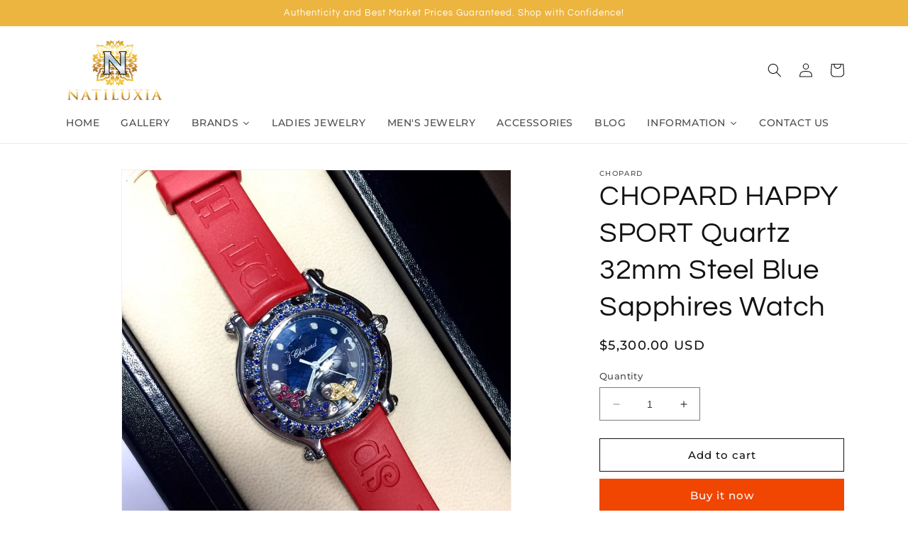

--- FILE ---
content_type: text/html; charset=utf-8
request_url: https://natiluxia.com/products/chopard-happy-sport-ss-ladies-watch-floating-factory-rubies-blue-yell-sapphires
body_size: 30718
content:
<!doctype html>
<html class="no-js" lang="en">
  <head>
    <meta charset="utf-8">
    <meta http-equiv="X-UA-Compatible" content="IE=edge">
    <meta name="viewport" content="width=device-width,initial-scale=1">
    <meta name="theme-color" content="">
    <link rel="canonical" href="https://natiluxia.com/products/chopard-happy-sport-ss-ladies-watch-floating-factory-rubies-blue-yell-sapphires">
    <link rel="preconnect" href="https://cdn.shopify.com" crossorigin><link rel="icon" type="image/png" href="//natiluxia.com/cdn/shop/files/IMG_5197_df0a6d1c-31f9-48f3-aa9a-2bff4aa73ef5.JPG?crop=center&height=32&v=1615922812&width=32"><link rel="preconnect" href="https://fonts.shopifycdn.com" crossorigin><title>
      CHOPARD HAPPY SPORT Quartz 32mm Steel Blue Sapphires Watch
 | NATILUXIA </title>

    
      <meta name="description" content="Authentic Pre Owned CHOPARD HAPPY SPORT Quartz 32mm Steel Blue Sapphires Watch In Chopard Box. Polished. Running accurately.    • Brand / Model: CHOPARD Happy Sport. • Case Size: 32mm excluding crown x 35.90 mm. • Dial: Dark Blue with Fish Pattern, Floating Factory Rubies, Blue and Yellow Sapphires Fish-shaped in Silve">
    

    

<meta property="og:site_name" content="NATILUXIA ">
<meta property="og:url" content="https://natiluxia.com/products/chopard-happy-sport-ss-ladies-watch-floating-factory-rubies-blue-yell-sapphires">
<meta property="og:title" content="CHOPARD HAPPY SPORT Quartz 32mm Steel Blue Sapphires Watch">
<meta property="og:type" content="product">
<meta property="og:description" content="Authentic Pre Owned CHOPARD HAPPY SPORT Quartz 32mm Steel Blue Sapphires Watch In Chopard Box. Polished. Running accurately.    • Brand / Model: CHOPARD Happy Sport. • Case Size: 32mm excluding crown x 35.90 mm. • Dial: Dark Blue with Fish Pattern, Floating Factory Rubies, Blue and Yellow Sapphires Fish-shaped in Silve"><meta property="og:image" content="http://natiluxia.com/cdn/shop/products/24_57_74aecc8e-6511-42b5-b45a-18669094a8dd.jpg?v=1500087044">
  <meta property="og:image:secure_url" content="https://natiluxia.com/cdn/shop/products/24_57_74aecc8e-6511-42b5-b45a-18669094a8dd.jpg?v=1500087044">
  <meta property="og:image:width" content="1600">
  <meta property="og:image:height" content="1600"><meta property="og:price:amount" content="5,300.00">
  <meta property="og:price:currency" content="USD"><meta name="twitter:card" content="summary_large_image">
<meta name="twitter:title" content="CHOPARD HAPPY SPORT Quartz 32mm Steel Blue Sapphires Watch">
<meta name="twitter:description" content="Authentic Pre Owned CHOPARD HAPPY SPORT Quartz 32mm Steel Blue Sapphires Watch In Chopard Box. Polished. Running accurately.    • Brand / Model: CHOPARD Happy Sport. • Case Size: 32mm excluding crown x 35.90 mm. • Dial: Dark Blue with Fish Pattern, Floating Factory Rubies, Blue and Yellow Sapphires Fish-shaped in Silve">


    <script src="//natiluxia.com/cdn/shop/t/2/assets/constants.js?v=95358004781563950421682663219" defer="defer"></script>
    <script src="//natiluxia.com/cdn/shop/t/2/assets/pubsub.js?v=2921868252632587581682663219" defer="defer"></script>
    <script src="//natiluxia.com/cdn/shop/t/2/assets/global.js?v=127210358271191040921682663219" defer="defer"></script>
    <script>window.performance && window.performance.mark && window.performance.mark('shopify.content_for_header.start');</script><meta name="facebook-domain-verification" content="prfs6sxcttl9ass72806vh7ha7qrkb">
<meta id="shopify-digital-wallet" name="shopify-digital-wallet" content="/15964909/digital_wallets/dialog">
<link rel="alternate" type="application/json+oembed" href="https://natiluxia.com/products/chopard-happy-sport-ss-ladies-watch-floating-factory-rubies-blue-yell-sapphires.oembed">
<script async="async" src="/checkouts/internal/preloads.js?locale=en-US"></script>
<script id="shopify-features" type="application/json">{"accessToken":"2cae9abcd5b0ef04489324d9cdb201c6","betas":["rich-media-storefront-analytics"],"domain":"natiluxia.com","predictiveSearch":true,"shopId":15964909,"locale":"en"}</script>
<script>var Shopify = Shopify || {};
Shopify.shop = "natiluxia.myshopify.com";
Shopify.locale = "en";
Shopify.currency = {"active":"USD","rate":"1.0"};
Shopify.country = "US";
Shopify.theme = {"name":"Dawn","id":148460110115,"schema_name":"Dawn","schema_version":"9.0.0","theme_store_id":887,"role":"main"};
Shopify.theme.handle = "null";
Shopify.theme.style = {"id":null,"handle":null};
Shopify.cdnHost = "natiluxia.com/cdn";
Shopify.routes = Shopify.routes || {};
Shopify.routes.root = "/";</script>
<script type="module">!function(o){(o.Shopify=o.Shopify||{}).modules=!0}(window);</script>
<script>!function(o){function n(){var o=[];function n(){o.push(Array.prototype.slice.apply(arguments))}return n.q=o,n}var t=o.Shopify=o.Shopify||{};t.loadFeatures=n(),t.autoloadFeatures=n()}(window);</script>
<script id="shop-js-analytics" type="application/json">{"pageType":"product"}</script>
<script defer="defer" async type="module" src="//natiluxia.com/cdn/shopifycloud/shop-js/modules/v2/client.init-shop-cart-sync_BdyHc3Nr.en.esm.js"></script>
<script defer="defer" async type="module" src="//natiluxia.com/cdn/shopifycloud/shop-js/modules/v2/chunk.common_Daul8nwZ.esm.js"></script>
<script type="module">
  await import("//natiluxia.com/cdn/shopifycloud/shop-js/modules/v2/client.init-shop-cart-sync_BdyHc3Nr.en.esm.js");
await import("//natiluxia.com/cdn/shopifycloud/shop-js/modules/v2/chunk.common_Daul8nwZ.esm.js");

  window.Shopify.SignInWithShop?.initShopCartSync?.({"fedCMEnabled":true,"windoidEnabled":true});

</script>
<script>(function() {
  var isLoaded = false;
  function asyncLoad() {
    if (isLoaded) return;
    isLoaded = true;
    var urls = ["\/\/dyuszqdfuyvqq.cloudfront.net\/packs\/mf_embed_v8.js?mf_token=9019d913-fbed-483c-8a67-2cb68d4377f6\u0026shop=natiluxia.myshopify.com","https:\/\/meggnotec.ams3.digitaloceanspaces.com\/sfy\/assets\/mgreJvshlsJcmAp\/js\/widget.js?shop=natiluxia.myshopify.com"];
    for (var i = 0; i < urls.length; i++) {
      var s = document.createElement('script');
      s.type = 'text/javascript';
      s.async = true;
      s.src = urls[i];
      var x = document.getElementsByTagName('script')[0];
      x.parentNode.insertBefore(s, x);
    }
  };
  if(window.attachEvent) {
    window.attachEvent('onload', asyncLoad);
  } else {
    window.addEventListener('load', asyncLoad, false);
  }
})();</script>
<script id="__st">var __st={"a":15964909,"offset":-18000,"reqid":"9fe122aa-466f-403a-a0ca-a39b2dd793cd-1769030315","pageurl":"natiluxia.com\/products\/chopard-happy-sport-ss-ladies-watch-floating-factory-rubies-blue-yell-sapphires","u":"a215f9b22289","p":"product","rtyp":"product","rid":11338970956};</script>
<script>window.ShopifyPaypalV4VisibilityTracking = true;</script>
<script id="captcha-bootstrap">!function(){'use strict';const t='contact',e='account',n='new_comment',o=[[t,t],['blogs',n],['comments',n],[t,'customer']],c=[[e,'customer_login'],[e,'guest_login'],[e,'recover_customer_password'],[e,'create_customer']],r=t=>t.map((([t,e])=>`form[action*='/${t}']:not([data-nocaptcha='true']) input[name='form_type'][value='${e}']`)).join(','),a=t=>()=>t?[...document.querySelectorAll(t)].map((t=>t.form)):[];function s(){const t=[...o],e=r(t);return a(e)}const i='password',u='form_key',d=['recaptcha-v3-token','g-recaptcha-response','h-captcha-response',i],f=()=>{try{return window.sessionStorage}catch{return}},m='__shopify_v',_=t=>t.elements[u];function p(t,e,n=!1){try{const o=window.sessionStorage,c=JSON.parse(o.getItem(e)),{data:r}=function(t){const{data:e,action:n}=t;return t[m]||n?{data:e,action:n}:{data:t,action:n}}(c);for(const[e,n]of Object.entries(r))t.elements[e]&&(t.elements[e].value=n);n&&o.removeItem(e)}catch(o){console.error('form repopulation failed',{error:o})}}const l='form_type',E='cptcha';function T(t){t.dataset[E]=!0}const w=window,h=w.document,L='Shopify',v='ce_forms',y='captcha';let A=!1;((t,e)=>{const n=(g='f06e6c50-85a8-45c8-87d0-21a2b65856fe',I='https://cdn.shopify.com/shopifycloud/storefront-forms-hcaptcha/ce_storefront_forms_captcha_hcaptcha.v1.5.2.iife.js',D={infoText:'Protected by hCaptcha',privacyText:'Privacy',termsText:'Terms'},(t,e,n)=>{const o=w[L][v],c=o.bindForm;if(c)return c(t,g,e,D).then(n);var r;o.q.push([[t,g,e,D],n]),r=I,A||(h.body.append(Object.assign(h.createElement('script'),{id:'captcha-provider',async:!0,src:r})),A=!0)});var g,I,D;w[L]=w[L]||{},w[L][v]=w[L][v]||{},w[L][v].q=[],w[L][y]=w[L][y]||{},w[L][y].protect=function(t,e){n(t,void 0,e),T(t)},Object.freeze(w[L][y]),function(t,e,n,w,h,L){const[v,y,A,g]=function(t,e,n){const i=e?o:[],u=t?c:[],d=[...i,...u],f=r(d),m=r(i),_=r(d.filter((([t,e])=>n.includes(e))));return[a(f),a(m),a(_),s()]}(w,h,L),I=t=>{const e=t.target;return e instanceof HTMLFormElement?e:e&&e.form},D=t=>v().includes(t);t.addEventListener('submit',(t=>{const e=I(t);if(!e)return;const n=D(e)&&!e.dataset.hcaptchaBound&&!e.dataset.recaptchaBound,o=_(e),c=g().includes(e)&&(!o||!o.value);(n||c)&&t.preventDefault(),c&&!n&&(function(t){try{if(!f())return;!function(t){const e=f();if(!e)return;const n=_(t);if(!n)return;const o=n.value;o&&e.removeItem(o)}(t);const e=Array.from(Array(32),(()=>Math.random().toString(36)[2])).join('');!function(t,e){_(t)||t.append(Object.assign(document.createElement('input'),{type:'hidden',name:u})),t.elements[u].value=e}(t,e),function(t,e){const n=f();if(!n)return;const o=[...t.querySelectorAll(`input[type='${i}']`)].map((({name:t})=>t)),c=[...d,...o],r={};for(const[a,s]of new FormData(t).entries())c.includes(a)||(r[a]=s);n.setItem(e,JSON.stringify({[m]:1,action:t.action,data:r}))}(t,e)}catch(e){console.error('failed to persist form',e)}}(e),e.submit())}));const S=(t,e)=>{t&&!t.dataset[E]&&(n(t,e.some((e=>e===t))),T(t))};for(const o of['focusin','change'])t.addEventListener(o,(t=>{const e=I(t);D(e)&&S(e,y())}));const B=e.get('form_key'),M=e.get(l),P=B&&M;t.addEventListener('DOMContentLoaded',(()=>{const t=y();if(P)for(const e of t)e.elements[l].value===M&&p(e,B);[...new Set([...A(),...v().filter((t=>'true'===t.dataset.shopifyCaptcha))])].forEach((e=>S(e,t)))}))}(h,new URLSearchParams(w.location.search),n,t,e,['guest_login'])})(!0,!0)}();</script>
<script integrity="sha256-4kQ18oKyAcykRKYeNunJcIwy7WH5gtpwJnB7kiuLZ1E=" data-source-attribution="shopify.loadfeatures" defer="defer" src="//natiluxia.com/cdn/shopifycloud/storefront/assets/storefront/load_feature-a0a9edcb.js" crossorigin="anonymous"></script>
<script data-source-attribution="shopify.dynamic_checkout.dynamic.init">var Shopify=Shopify||{};Shopify.PaymentButton=Shopify.PaymentButton||{isStorefrontPortableWallets:!0,init:function(){window.Shopify.PaymentButton.init=function(){};var t=document.createElement("script");t.src="https://natiluxia.com/cdn/shopifycloud/portable-wallets/latest/portable-wallets.en.js",t.type="module",document.head.appendChild(t)}};
</script>
<script data-source-attribution="shopify.dynamic_checkout.buyer_consent">
  function portableWalletsHideBuyerConsent(e){var t=document.getElementById("shopify-buyer-consent"),n=document.getElementById("shopify-subscription-policy-button");t&&n&&(t.classList.add("hidden"),t.setAttribute("aria-hidden","true"),n.removeEventListener("click",e))}function portableWalletsShowBuyerConsent(e){var t=document.getElementById("shopify-buyer-consent"),n=document.getElementById("shopify-subscription-policy-button");t&&n&&(t.classList.remove("hidden"),t.removeAttribute("aria-hidden"),n.addEventListener("click",e))}window.Shopify?.PaymentButton&&(window.Shopify.PaymentButton.hideBuyerConsent=portableWalletsHideBuyerConsent,window.Shopify.PaymentButton.showBuyerConsent=portableWalletsShowBuyerConsent);
</script>
<script>
  function portableWalletsCleanup(e){e&&e.src&&console.error("Failed to load portable wallets script "+e.src);var t=document.querySelectorAll("shopify-accelerated-checkout .shopify-payment-button__skeleton, shopify-accelerated-checkout-cart .wallet-cart-button__skeleton"),e=document.getElementById("shopify-buyer-consent");for(let e=0;e<t.length;e++)t[e].remove();e&&e.remove()}function portableWalletsNotLoadedAsModule(e){e instanceof ErrorEvent&&"string"==typeof e.message&&e.message.includes("import.meta")&&"string"==typeof e.filename&&e.filename.includes("portable-wallets")&&(window.removeEventListener("error",portableWalletsNotLoadedAsModule),window.Shopify.PaymentButton.failedToLoad=e,"loading"===document.readyState?document.addEventListener("DOMContentLoaded",window.Shopify.PaymentButton.init):window.Shopify.PaymentButton.init())}window.addEventListener("error",portableWalletsNotLoadedAsModule);
</script>

<script type="module" src="https://natiluxia.com/cdn/shopifycloud/portable-wallets/latest/portable-wallets.en.js" onError="portableWalletsCleanup(this)" crossorigin="anonymous"></script>
<script nomodule>
  document.addEventListener("DOMContentLoaded", portableWalletsCleanup);
</script>

<link id="shopify-accelerated-checkout-styles" rel="stylesheet" media="screen" href="https://natiluxia.com/cdn/shopifycloud/portable-wallets/latest/accelerated-checkout-backwards-compat.css" crossorigin="anonymous">
<style id="shopify-accelerated-checkout-cart">
        #shopify-buyer-consent {
  margin-top: 1em;
  display: inline-block;
  width: 100%;
}

#shopify-buyer-consent.hidden {
  display: none;
}

#shopify-subscription-policy-button {
  background: none;
  border: none;
  padding: 0;
  text-decoration: underline;
  font-size: inherit;
  cursor: pointer;
}

#shopify-subscription-policy-button::before {
  box-shadow: none;
}

      </style>
<script id="sections-script" data-sections="header" defer="defer" src="//natiluxia.com/cdn/shop/t/2/compiled_assets/scripts.js?v=2149"></script>
<script>window.performance && window.performance.mark && window.performance.mark('shopify.content_for_header.end');</script>


    <style data-shopify>
      @font-face {
  font-family: Montserrat;
  font-weight: 500;
  font-style: normal;
  font-display: swap;
  src: url("//natiluxia.com/cdn/fonts/montserrat/montserrat_n5.07ef3781d9c78c8b93c98419da7ad4fbeebb6635.woff2") format("woff2"),
       url("//natiluxia.com/cdn/fonts/montserrat/montserrat_n5.adf9b4bd8b0e4f55a0b203cdd84512667e0d5e4d.woff") format("woff");
}

      @font-face {
  font-family: Montserrat;
  font-weight: 700;
  font-style: normal;
  font-display: swap;
  src: url("//natiluxia.com/cdn/fonts/montserrat/montserrat_n7.3c434e22befd5c18a6b4afadb1e3d77c128c7939.woff2") format("woff2"),
       url("//natiluxia.com/cdn/fonts/montserrat/montserrat_n7.5d9fa6e2cae713c8fb539a9876489d86207fe957.woff") format("woff");
}

      @font-face {
  font-family: Montserrat;
  font-weight: 500;
  font-style: italic;
  font-display: swap;
  src: url("//natiluxia.com/cdn/fonts/montserrat/montserrat_i5.d3a783eb0cc26f2fda1e99d1dfec3ebaea1dc164.woff2") format("woff2"),
       url("//natiluxia.com/cdn/fonts/montserrat/montserrat_i5.76d414ea3d56bb79ef992a9c62dce2e9063bc062.woff") format("woff");
}

      @font-face {
  font-family: Montserrat;
  font-weight: 700;
  font-style: italic;
  font-display: swap;
  src: url("//natiluxia.com/cdn/fonts/montserrat/montserrat_i7.a0d4a463df4f146567d871890ffb3c80408e7732.woff2") format("woff2"),
       url("//natiluxia.com/cdn/fonts/montserrat/montserrat_i7.f6ec9f2a0681acc6f8152c40921d2a4d2e1a2c78.woff") format("woff");
}

      @font-face {
  font-family: Questrial;
  font-weight: 400;
  font-style: normal;
  font-display: swap;
  src: url("//natiluxia.com/cdn/fonts/questrial/questrial_n4.66abac5d8209a647b4bf8089b0451928ef144c07.woff2") format("woff2"),
       url("//natiluxia.com/cdn/fonts/questrial/questrial_n4.e86c53e77682db9bf4b0ee2dd71f214dc16adda4.woff") format("woff");
}


      :root {
        --font-body-family: Montserrat, sans-serif;
        --font-body-style: normal;
        --font-body-weight: 500;
        --font-body-weight-bold: 800;

        --font-heading-family: Questrial, sans-serif;
        --font-heading-style: normal;
        --font-heading-weight: 400;

        --font-body-scale: 1.0;
        --font-heading-scale: 1.0;

        --color-base-text: 18, 18, 18;
        --color-shadow: 18, 18, 18;
        --color-base-background-1: 255, 255, 255;
        --color-base-background-2: 243, 243, 243;
        --color-base-solid-button-labels: 255, 255, 255;
        --color-base-outline-button-labels: 18, 18, 18;
        --color-base-accent-1: 240, 70, 2;
        --color-base-accent-2: 235, 181, 63;
        --payment-terms-background-color: #ffffff;

        --gradient-base-background-1: #ffffff;
        --gradient-base-background-2: #f3f3f3;
        --gradient-base-accent-1: #f04602;
        --gradient-base-accent-2: #ebb53f;

        --media-padding: px;
        --media-border-opacity: 0.05;
        --media-border-width: 1px;
        --media-radius: 0px;
        --media-shadow-opacity: 0.0;
        --media-shadow-horizontal-offset: 0px;
        --media-shadow-vertical-offset: 4px;
        --media-shadow-blur-radius: 5px;
        --media-shadow-visible: 0;

        --page-width: 120rem;
        --page-width-margin: 0rem;

        --product-card-image-padding: 0.0rem;
        --product-card-corner-radius: 0.0rem;
        --product-card-text-alignment: left;
        --product-card-border-width: 0.0rem;
        --product-card-border-opacity: 0.1;
        --product-card-shadow-opacity: 0.0;
        --product-card-shadow-visible: 0;
        --product-card-shadow-horizontal-offset: 0.0rem;
        --product-card-shadow-vertical-offset: 0.4rem;
        --product-card-shadow-blur-radius: 0.5rem;

        --collection-card-image-padding: 0.0rem;
        --collection-card-corner-radius: 0.0rem;
        --collection-card-text-alignment: left;
        --collection-card-border-width: 0.0rem;
        --collection-card-border-opacity: 0.1;
        --collection-card-shadow-opacity: 0.0;
        --collection-card-shadow-visible: 0;
        --collection-card-shadow-horizontal-offset: 0.0rem;
        --collection-card-shadow-vertical-offset: 0.4rem;
        --collection-card-shadow-blur-radius: 0.5rem;

        --blog-card-image-padding: 0.0rem;
        --blog-card-corner-radius: 0.0rem;
        --blog-card-text-alignment: left;
        --blog-card-border-width: 0.0rem;
        --blog-card-border-opacity: 0.1;
        --blog-card-shadow-opacity: 0.0;
        --blog-card-shadow-visible: 0;
        --blog-card-shadow-horizontal-offset: 0.0rem;
        --blog-card-shadow-vertical-offset: 0.4rem;
        --blog-card-shadow-blur-radius: 0.5rem;

        --badge-corner-radius: 4.0rem;

        --popup-border-width: 1px;
        --popup-border-opacity: 0.1;
        --popup-corner-radius: 0px;
        --popup-shadow-opacity: 0.0;
        --popup-shadow-horizontal-offset: 0px;
        --popup-shadow-vertical-offset: 4px;
        --popup-shadow-blur-radius: 5px;

        --drawer-border-width: 1px;
        --drawer-border-opacity: 0.1;
        --drawer-shadow-opacity: 0.0;
        --drawer-shadow-horizontal-offset: 0px;
        --drawer-shadow-vertical-offset: 4px;
        --drawer-shadow-blur-radius: 5px;

        --spacing-sections-desktop: 0px;
        --spacing-sections-mobile: 0px;

        --grid-desktop-vertical-spacing: 8px;
        --grid-desktop-horizontal-spacing: 8px;
        --grid-mobile-vertical-spacing: 4px;
        --grid-mobile-horizontal-spacing: 4px;

        --text-boxes-border-opacity: 0.1;
        --text-boxes-border-width: 0px;
        --text-boxes-radius: 0px;
        --text-boxes-shadow-opacity: 0.0;
        --text-boxes-shadow-visible: 0;
        --text-boxes-shadow-horizontal-offset: 0px;
        --text-boxes-shadow-vertical-offset: 4px;
        --text-boxes-shadow-blur-radius: 5px;

        --buttons-radius: 0px;
        --buttons-radius-outset: 0px;
        --buttons-border-width: 1px;
        --buttons-border-opacity: 1.0;
        --buttons-shadow-opacity: 0.0;
        --buttons-shadow-visible: 0;
        --buttons-shadow-horizontal-offset: 0px;
        --buttons-shadow-vertical-offset: 4px;
        --buttons-shadow-blur-radius: 5px;
        --buttons-border-offset: 0px;

        --inputs-radius: 0px;
        --inputs-border-width: 1px;
        --inputs-border-opacity: 0.55;
        --inputs-shadow-opacity: 0.0;
        --inputs-shadow-horizontal-offset: 0px;
        --inputs-margin-offset: 0px;
        --inputs-shadow-vertical-offset: 4px;
        --inputs-shadow-blur-radius: 5px;
        --inputs-radius-outset: 0px;

        --variant-pills-radius: 40px;
        --variant-pills-border-width: 1px;
        --variant-pills-border-opacity: 0.55;
        --variant-pills-shadow-opacity: 0.0;
        --variant-pills-shadow-horizontal-offset: 0px;
        --variant-pills-shadow-vertical-offset: 4px;
        --variant-pills-shadow-blur-radius: 5px;
      }

      *,
      *::before,
      *::after {
        box-sizing: inherit;
      }

      html {
        box-sizing: border-box;
        font-size: calc(var(--font-body-scale) * 62.5%);
        height: 100%;
      }

      body {
        display: grid;
        grid-template-rows: auto auto 1fr auto;
        grid-template-columns: 100%;
        min-height: 100%;
        margin: 0;
        font-size: 1.5rem;
        letter-spacing: 0.06rem;
        line-height: calc(1 + 0.8 / var(--font-body-scale));
        font-family: var(--font-body-family);
        font-style: var(--font-body-style);
        font-weight: var(--font-body-weight);
      }

      @media screen and (min-width: 750px) {
        body {
          font-size: 1.6rem;
        }
      }
    </style>

    <link href="//natiluxia.com/cdn/shop/t/2/assets/base.css?v=31468379353066475911690790525" rel="stylesheet" type="text/css" media="all" />
<link rel="preload" as="font" href="//natiluxia.com/cdn/fonts/montserrat/montserrat_n5.07ef3781d9c78c8b93c98419da7ad4fbeebb6635.woff2" type="font/woff2" crossorigin><link rel="preload" as="font" href="//natiluxia.com/cdn/fonts/questrial/questrial_n4.66abac5d8209a647b4bf8089b0451928ef144c07.woff2" type="font/woff2" crossorigin><script>document.documentElement.className = document.documentElement.className.replace('no-js', 'js');
    if (Shopify.designMode) {
      document.documentElement.classList.add('shopify-design-mode');
    }
    </script>
  
  







  <meta name="google-site-verification" content="3mTirUSIVwVfsvK4nWbuxV6DCCLTAbxcfa91eWj3REg" />
  <!-- Google tag (gtag.js) -->
<script async src="https://www.googletagmanager.com/gtag/js?id=G-LNP6XJ1PST"></script>
<script>
  window.dataLayer = window.dataLayer || [];
  function gtag(){dataLayer.push(arguments);}
  gtag('js', new Date());

  gtag('config', 'G-LNP6XJ1PST');
</script>
<link href="https://monorail-edge.shopifysvc.com" rel="dns-prefetch">
<script>(function(){if ("sendBeacon" in navigator && "performance" in window) {try {var session_token_from_headers = performance.getEntriesByType('navigation')[0].serverTiming.find(x => x.name == '_s').description;} catch {var session_token_from_headers = undefined;}var session_cookie_matches = document.cookie.match(/_shopify_s=([^;]*)/);var session_token_from_cookie = session_cookie_matches && session_cookie_matches.length === 2 ? session_cookie_matches[1] : "";var session_token = session_token_from_headers || session_token_from_cookie || "";function handle_abandonment_event(e) {var entries = performance.getEntries().filter(function(entry) {return /monorail-edge.shopifysvc.com/.test(entry.name);});if (!window.abandonment_tracked && entries.length === 0) {window.abandonment_tracked = true;var currentMs = Date.now();var navigation_start = performance.timing.navigationStart;var payload = {shop_id: 15964909,url: window.location.href,navigation_start,duration: currentMs - navigation_start,session_token,page_type: "product"};window.navigator.sendBeacon("https://monorail-edge.shopifysvc.com/v1/produce", JSON.stringify({schema_id: "online_store_buyer_site_abandonment/1.1",payload: payload,metadata: {event_created_at_ms: currentMs,event_sent_at_ms: currentMs}}));}}window.addEventListener('pagehide', handle_abandonment_event);}}());</script>
<script id="web-pixels-manager-setup">(function e(e,d,r,n,o){if(void 0===o&&(o={}),!Boolean(null===(a=null===(i=window.Shopify)||void 0===i?void 0:i.analytics)||void 0===a?void 0:a.replayQueue)){var i,a;window.Shopify=window.Shopify||{};var t=window.Shopify;t.analytics=t.analytics||{};var s=t.analytics;s.replayQueue=[],s.publish=function(e,d,r){return s.replayQueue.push([e,d,r]),!0};try{self.performance.mark("wpm:start")}catch(e){}var l=function(){var e={modern:/Edge?\/(1{2}[4-9]|1[2-9]\d|[2-9]\d{2}|\d{4,})\.\d+(\.\d+|)|Firefox\/(1{2}[4-9]|1[2-9]\d|[2-9]\d{2}|\d{4,})\.\d+(\.\d+|)|Chrom(ium|e)\/(9{2}|\d{3,})\.\d+(\.\d+|)|(Maci|X1{2}).+ Version\/(15\.\d+|(1[6-9]|[2-9]\d|\d{3,})\.\d+)([,.]\d+|)( \(\w+\)|)( Mobile\/\w+|) Safari\/|Chrome.+OPR\/(9{2}|\d{3,})\.\d+\.\d+|(CPU[ +]OS|iPhone[ +]OS|CPU[ +]iPhone|CPU IPhone OS|CPU iPad OS)[ +]+(15[._]\d+|(1[6-9]|[2-9]\d|\d{3,})[._]\d+)([._]\d+|)|Android:?[ /-](13[3-9]|1[4-9]\d|[2-9]\d{2}|\d{4,})(\.\d+|)(\.\d+|)|Android.+Firefox\/(13[5-9]|1[4-9]\d|[2-9]\d{2}|\d{4,})\.\d+(\.\d+|)|Android.+Chrom(ium|e)\/(13[3-9]|1[4-9]\d|[2-9]\d{2}|\d{4,})\.\d+(\.\d+|)|SamsungBrowser\/([2-9]\d|\d{3,})\.\d+/,legacy:/Edge?\/(1[6-9]|[2-9]\d|\d{3,})\.\d+(\.\d+|)|Firefox\/(5[4-9]|[6-9]\d|\d{3,})\.\d+(\.\d+|)|Chrom(ium|e)\/(5[1-9]|[6-9]\d|\d{3,})\.\d+(\.\d+|)([\d.]+$|.*Safari\/(?![\d.]+ Edge\/[\d.]+$))|(Maci|X1{2}).+ Version\/(10\.\d+|(1[1-9]|[2-9]\d|\d{3,})\.\d+)([,.]\d+|)( \(\w+\)|)( Mobile\/\w+|) Safari\/|Chrome.+OPR\/(3[89]|[4-9]\d|\d{3,})\.\d+\.\d+|(CPU[ +]OS|iPhone[ +]OS|CPU[ +]iPhone|CPU IPhone OS|CPU iPad OS)[ +]+(10[._]\d+|(1[1-9]|[2-9]\d|\d{3,})[._]\d+)([._]\d+|)|Android:?[ /-](13[3-9]|1[4-9]\d|[2-9]\d{2}|\d{4,})(\.\d+|)(\.\d+|)|Mobile Safari.+OPR\/([89]\d|\d{3,})\.\d+\.\d+|Android.+Firefox\/(13[5-9]|1[4-9]\d|[2-9]\d{2}|\d{4,})\.\d+(\.\d+|)|Android.+Chrom(ium|e)\/(13[3-9]|1[4-9]\d|[2-9]\d{2}|\d{4,})\.\d+(\.\d+|)|Android.+(UC? ?Browser|UCWEB|U3)[ /]?(15\.([5-9]|\d{2,})|(1[6-9]|[2-9]\d|\d{3,})\.\d+)\.\d+|SamsungBrowser\/(5\.\d+|([6-9]|\d{2,})\.\d+)|Android.+MQ{2}Browser\/(14(\.(9|\d{2,})|)|(1[5-9]|[2-9]\d|\d{3,})(\.\d+|))(\.\d+|)|K[Aa][Ii]OS\/(3\.\d+|([4-9]|\d{2,})\.\d+)(\.\d+|)/},d=e.modern,r=e.legacy,n=navigator.userAgent;return n.match(d)?"modern":n.match(r)?"legacy":"unknown"}(),u="modern"===l?"modern":"legacy",c=(null!=n?n:{modern:"",legacy:""})[u],f=function(e){return[e.baseUrl,"/wpm","/b",e.hashVersion,"modern"===e.buildTarget?"m":"l",".js"].join("")}({baseUrl:d,hashVersion:r,buildTarget:u}),m=function(e){var d=e.version,r=e.bundleTarget,n=e.surface,o=e.pageUrl,i=e.monorailEndpoint;return{emit:function(e){var a=e.status,t=e.errorMsg,s=(new Date).getTime(),l=JSON.stringify({metadata:{event_sent_at_ms:s},events:[{schema_id:"web_pixels_manager_load/3.1",payload:{version:d,bundle_target:r,page_url:o,status:a,surface:n,error_msg:t},metadata:{event_created_at_ms:s}}]});if(!i)return console&&console.warn&&console.warn("[Web Pixels Manager] No Monorail endpoint provided, skipping logging."),!1;try{return self.navigator.sendBeacon.bind(self.navigator)(i,l)}catch(e){}var u=new XMLHttpRequest;try{return u.open("POST",i,!0),u.setRequestHeader("Content-Type","text/plain"),u.send(l),!0}catch(e){return console&&console.warn&&console.warn("[Web Pixels Manager] Got an unhandled error while logging to Monorail."),!1}}}}({version:r,bundleTarget:l,surface:e.surface,pageUrl:self.location.href,monorailEndpoint:e.monorailEndpoint});try{o.browserTarget=l,function(e){var d=e.src,r=e.async,n=void 0===r||r,o=e.onload,i=e.onerror,a=e.sri,t=e.scriptDataAttributes,s=void 0===t?{}:t,l=document.createElement("script"),u=document.querySelector("head"),c=document.querySelector("body");if(l.async=n,l.src=d,a&&(l.integrity=a,l.crossOrigin="anonymous"),s)for(var f in s)if(Object.prototype.hasOwnProperty.call(s,f))try{l.dataset[f]=s[f]}catch(e){}if(o&&l.addEventListener("load",o),i&&l.addEventListener("error",i),u)u.appendChild(l);else{if(!c)throw new Error("Did not find a head or body element to append the script");c.appendChild(l)}}({src:f,async:!0,onload:function(){if(!function(){var e,d;return Boolean(null===(d=null===(e=window.Shopify)||void 0===e?void 0:e.analytics)||void 0===d?void 0:d.initialized)}()){var d=window.webPixelsManager.init(e)||void 0;if(d){var r=window.Shopify.analytics;r.replayQueue.forEach((function(e){var r=e[0],n=e[1],o=e[2];d.publishCustomEvent(r,n,o)})),r.replayQueue=[],r.publish=d.publishCustomEvent,r.visitor=d.visitor,r.initialized=!0}}},onerror:function(){return m.emit({status:"failed",errorMsg:"".concat(f," has failed to load")})},sri:function(e){var d=/^sha384-[A-Za-z0-9+/=]+$/;return"string"==typeof e&&d.test(e)}(c)?c:"",scriptDataAttributes:o}),m.emit({status:"loading"})}catch(e){m.emit({status:"failed",errorMsg:(null==e?void 0:e.message)||"Unknown error"})}}})({shopId: 15964909,storefrontBaseUrl: "https://natiluxia.com",extensionsBaseUrl: "https://extensions.shopifycdn.com/cdn/shopifycloud/web-pixels-manager",monorailEndpoint: "https://monorail-edge.shopifysvc.com/unstable/produce_batch",surface: "storefront-renderer",enabledBetaFlags: ["2dca8a86"],webPixelsConfigList: [{"id":"1062207779","configuration":"{\"config\":\"{\\\"pixel_id\\\":\\\"GT-KFTMFF7W\\\",\\\"target_country\\\":\\\"US\\\",\\\"gtag_events\\\":[{\\\"type\\\":\\\"view_item\\\",\\\"action_label\\\":\\\"MC-N381MX5E8Y\\\"},{\\\"type\\\":\\\"purchase\\\",\\\"action_label\\\":\\\"MC-N381MX5E8Y\\\"},{\\\"type\\\":\\\"page_view\\\",\\\"action_label\\\":\\\"MC-N381MX5E8Y\\\"}],\\\"enable_monitoring_mode\\\":false}\"}","eventPayloadVersion":"v1","runtimeContext":"OPEN","scriptVersion":"b2a88bafab3e21179ed38636efcd8a93","type":"APP","apiClientId":1780363,"privacyPurposes":[],"dataSharingAdjustments":{"protectedCustomerApprovalScopes":["read_customer_address","read_customer_email","read_customer_name","read_customer_personal_data","read_customer_phone"]}},{"id":"138543395","eventPayloadVersion":"v1","runtimeContext":"LAX","scriptVersion":"1","type":"CUSTOM","privacyPurposes":["ANALYTICS"],"name":"Google Analytics tag (migrated)"},{"id":"shopify-app-pixel","configuration":"{}","eventPayloadVersion":"v1","runtimeContext":"STRICT","scriptVersion":"0450","apiClientId":"shopify-pixel","type":"APP","privacyPurposes":["ANALYTICS","MARKETING"]},{"id":"shopify-custom-pixel","eventPayloadVersion":"v1","runtimeContext":"LAX","scriptVersion":"0450","apiClientId":"shopify-pixel","type":"CUSTOM","privacyPurposes":["ANALYTICS","MARKETING"]}],isMerchantRequest: false,initData: {"shop":{"name":"NATILUXIA ","paymentSettings":{"currencyCode":"USD"},"myshopifyDomain":"natiluxia.myshopify.com","countryCode":"US","storefrontUrl":"https:\/\/natiluxia.com"},"customer":null,"cart":null,"checkout":null,"productVariants":[{"price":{"amount":5300.0,"currencyCode":"USD"},"product":{"title":"CHOPARD HAPPY SPORT Quartz 32mm Steel Blue Sapphires Watch","vendor":"Chopard","id":"11338970956","untranslatedTitle":"CHOPARD HAPPY SPORT Quartz 32mm Steel Blue Sapphires Watch","url":"\/products\/chopard-happy-sport-ss-ladies-watch-floating-factory-rubies-blue-yell-sapphires","type":"Wristwatches"},"id":"42878319436","image":{"src":"\/\/natiluxia.com\/cdn\/shop\/products\/24_57_74aecc8e-6511-42b5-b45a-18669094a8dd.jpg?v=1500087044"},"sku":"","title":"Default Title","untranslatedTitle":"Default Title"}],"purchasingCompany":null},},"https://natiluxia.com/cdn","fcfee988w5aeb613cpc8e4bc33m6693e112",{"modern":"","legacy":""},{"shopId":"15964909","storefrontBaseUrl":"https:\/\/natiluxia.com","extensionBaseUrl":"https:\/\/extensions.shopifycdn.com\/cdn\/shopifycloud\/web-pixels-manager","surface":"storefront-renderer","enabledBetaFlags":"[\"2dca8a86\"]","isMerchantRequest":"false","hashVersion":"fcfee988w5aeb613cpc8e4bc33m6693e112","publish":"custom","events":"[[\"page_viewed\",{}],[\"product_viewed\",{\"productVariant\":{\"price\":{\"amount\":5300.0,\"currencyCode\":\"USD\"},\"product\":{\"title\":\"CHOPARD HAPPY SPORT Quartz 32mm Steel Blue Sapphires Watch\",\"vendor\":\"Chopard\",\"id\":\"11338970956\",\"untranslatedTitle\":\"CHOPARD HAPPY SPORT Quartz 32mm Steel Blue Sapphires Watch\",\"url\":\"\/products\/chopard-happy-sport-ss-ladies-watch-floating-factory-rubies-blue-yell-sapphires\",\"type\":\"Wristwatches\"},\"id\":\"42878319436\",\"image\":{\"src\":\"\/\/natiluxia.com\/cdn\/shop\/products\/24_57_74aecc8e-6511-42b5-b45a-18669094a8dd.jpg?v=1500087044\"},\"sku\":\"\",\"title\":\"Default Title\",\"untranslatedTitle\":\"Default Title\"}}]]"});</script><script>
  window.ShopifyAnalytics = window.ShopifyAnalytics || {};
  window.ShopifyAnalytics.meta = window.ShopifyAnalytics.meta || {};
  window.ShopifyAnalytics.meta.currency = 'USD';
  var meta = {"product":{"id":11338970956,"gid":"gid:\/\/shopify\/Product\/11338970956","vendor":"Chopard","type":"Wristwatches","handle":"chopard-happy-sport-ss-ladies-watch-floating-factory-rubies-blue-yell-sapphires","variants":[{"id":42878319436,"price":530000,"name":"CHOPARD HAPPY SPORT Quartz 32mm Steel Blue Sapphires Watch","public_title":null,"sku":""}],"remote":false},"page":{"pageType":"product","resourceType":"product","resourceId":11338970956,"requestId":"9fe122aa-466f-403a-a0ca-a39b2dd793cd-1769030315"}};
  for (var attr in meta) {
    window.ShopifyAnalytics.meta[attr] = meta[attr];
  }
</script>
<script class="analytics">
  (function () {
    var customDocumentWrite = function(content) {
      var jquery = null;

      if (window.jQuery) {
        jquery = window.jQuery;
      } else if (window.Checkout && window.Checkout.$) {
        jquery = window.Checkout.$;
      }

      if (jquery) {
        jquery('body').append(content);
      }
    };

    var hasLoggedConversion = function(token) {
      if (token) {
        return document.cookie.indexOf('loggedConversion=' + token) !== -1;
      }
      return false;
    }

    var setCookieIfConversion = function(token) {
      if (token) {
        var twoMonthsFromNow = new Date(Date.now());
        twoMonthsFromNow.setMonth(twoMonthsFromNow.getMonth() + 2);

        document.cookie = 'loggedConversion=' + token + '; expires=' + twoMonthsFromNow;
      }
    }

    var trekkie = window.ShopifyAnalytics.lib = window.trekkie = window.trekkie || [];
    if (trekkie.integrations) {
      return;
    }
    trekkie.methods = [
      'identify',
      'page',
      'ready',
      'track',
      'trackForm',
      'trackLink'
    ];
    trekkie.factory = function(method) {
      return function() {
        var args = Array.prototype.slice.call(arguments);
        args.unshift(method);
        trekkie.push(args);
        return trekkie;
      };
    };
    for (var i = 0; i < trekkie.methods.length; i++) {
      var key = trekkie.methods[i];
      trekkie[key] = trekkie.factory(key);
    }
    trekkie.load = function(config) {
      trekkie.config = config || {};
      trekkie.config.initialDocumentCookie = document.cookie;
      var first = document.getElementsByTagName('script')[0];
      var script = document.createElement('script');
      script.type = 'text/javascript';
      script.onerror = function(e) {
        var scriptFallback = document.createElement('script');
        scriptFallback.type = 'text/javascript';
        scriptFallback.onerror = function(error) {
                var Monorail = {
      produce: function produce(monorailDomain, schemaId, payload) {
        var currentMs = new Date().getTime();
        var event = {
          schema_id: schemaId,
          payload: payload,
          metadata: {
            event_created_at_ms: currentMs,
            event_sent_at_ms: currentMs
          }
        };
        return Monorail.sendRequest("https://" + monorailDomain + "/v1/produce", JSON.stringify(event));
      },
      sendRequest: function sendRequest(endpointUrl, payload) {
        // Try the sendBeacon API
        if (window && window.navigator && typeof window.navigator.sendBeacon === 'function' && typeof window.Blob === 'function' && !Monorail.isIos12()) {
          var blobData = new window.Blob([payload], {
            type: 'text/plain'
          });

          if (window.navigator.sendBeacon(endpointUrl, blobData)) {
            return true;
          } // sendBeacon was not successful

        } // XHR beacon

        var xhr = new XMLHttpRequest();

        try {
          xhr.open('POST', endpointUrl);
          xhr.setRequestHeader('Content-Type', 'text/plain');
          xhr.send(payload);
        } catch (e) {
          console.log(e);
        }

        return false;
      },
      isIos12: function isIos12() {
        return window.navigator.userAgent.lastIndexOf('iPhone; CPU iPhone OS 12_') !== -1 || window.navigator.userAgent.lastIndexOf('iPad; CPU OS 12_') !== -1;
      }
    };
    Monorail.produce('monorail-edge.shopifysvc.com',
      'trekkie_storefront_load_errors/1.1',
      {shop_id: 15964909,
      theme_id: 148460110115,
      app_name: "storefront",
      context_url: window.location.href,
      source_url: "//natiluxia.com/cdn/s/trekkie.storefront.cd680fe47e6c39ca5d5df5f0a32d569bc48c0f27.min.js"});

        };
        scriptFallback.async = true;
        scriptFallback.src = '//natiluxia.com/cdn/s/trekkie.storefront.cd680fe47e6c39ca5d5df5f0a32d569bc48c0f27.min.js';
        first.parentNode.insertBefore(scriptFallback, first);
      };
      script.async = true;
      script.src = '//natiluxia.com/cdn/s/trekkie.storefront.cd680fe47e6c39ca5d5df5f0a32d569bc48c0f27.min.js';
      first.parentNode.insertBefore(script, first);
    };
    trekkie.load(
      {"Trekkie":{"appName":"storefront","development":false,"defaultAttributes":{"shopId":15964909,"isMerchantRequest":null,"themeId":148460110115,"themeCityHash":"15390902203786744764","contentLanguage":"en","currency":"USD","eventMetadataId":"79a3b08c-c892-448b-aa9e-d57e0b28762c"},"isServerSideCookieWritingEnabled":true,"monorailRegion":"shop_domain","enabledBetaFlags":["65f19447"]},"Session Attribution":{},"S2S":{"facebookCapiEnabled":false,"source":"trekkie-storefront-renderer","apiClientId":580111}}
    );

    var loaded = false;
    trekkie.ready(function() {
      if (loaded) return;
      loaded = true;

      window.ShopifyAnalytics.lib = window.trekkie;

      var originalDocumentWrite = document.write;
      document.write = customDocumentWrite;
      try { window.ShopifyAnalytics.merchantGoogleAnalytics.call(this); } catch(error) {};
      document.write = originalDocumentWrite;

      window.ShopifyAnalytics.lib.page(null,{"pageType":"product","resourceType":"product","resourceId":11338970956,"requestId":"9fe122aa-466f-403a-a0ca-a39b2dd793cd-1769030315","shopifyEmitted":true});

      var match = window.location.pathname.match(/checkouts\/(.+)\/(thank_you|post_purchase)/)
      var token = match? match[1]: undefined;
      if (!hasLoggedConversion(token)) {
        setCookieIfConversion(token);
        window.ShopifyAnalytics.lib.track("Viewed Product",{"currency":"USD","variantId":42878319436,"productId":11338970956,"productGid":"gid:\/\/shopify\/Product\/11338970956","name":"CHOPARD HAPPY SPORT Quartz 32mm Steel Blue Sapphires Watch","price":"5300.00","sku":"","brand":"Chopard","variant":null,"category":"Wristwatches","nonInteraction":true,"remote":false},undefined,undefined,{"shopifyEmitted":true});
      window.ShopifyAnalytics.lib.track("monorail:\/\/trekkie_storefront_viewed_product\/1.1",{"currency":"USD","variantId":42878319436,"productId":11338970956,"productGid":"gid:\/\/shopify\/Product\/11338970956","name":"CHOPARD HAPPY SPORT Quartz 32mm Steel Blue Sapphires Watch","price":"5300.00","sku":"","brand":"Chopard","variant":null,"category":"Wristwatches","nonInteraction":true,"remote":false,"referer":"https:\/\/natiluxia.com\/products\/chopard-happy-sport-ss-ladies-watch-floating-factory-rubies-blue-yell-sapphires"});
      }
    });


        var eventsListenerScript = document.createElement('script');
        eventsListenerScript.async = true;
        eventsListenerScript.src = "//natiluxia.com/cdn/shopifycloud/storefront/assets/shop_events_listener-3da45d37.js";
        document.getElementsByTagName('head')[0].appendChild(eventsListenerScript);

})();</script>
  <script>
  if (!window.ga || (window.ga && typeof window.ga !== 'function')) {
    window.ga = function ga() {
      (window.ga.q = window.ga.q || []).push(arguments);
      if (window.Shopify && window.Shopify.analytics && typeof window.Shopify.analytics.publish === 'function') {
        window.Shopify.analytics.publish("ga_stub_called", {}, {sendTo: "google_osp_migration"});
      }
      console.error("Shopify's Google Analytics stub called with:", Array.from(arguments), "\nSee https://help.shopify.com/manual/promoting-marketing/pixels/pixel-migration#google for more information.");
    };
    if (window.Shopify && window.Shopify.analytics && typeof window.Shopify.analytics.publish === 'function') {
      window.Shopify.analytics.publish("ga_stub_initialized", {}, {sendTo: "google_osp_migration"});
    }
  }
</script>
<script
  defer
  src="https://natiluxia.com/cdn/shopifycloud/perf-kit/shopify-perf-kit-3.0.4.min.js"
  data-application="storefront-renderer"
  data-shop-id="15964909"
  data-render-region="gcp-us-central1"
  data-page-type="product"
  data-theme-instance-id="148460110115"
  data-theme-name="Dawn"
  data-theme-version="9.0.0"
  data-monorail-region="shop_domain"
  data-resource-timing-sampling-rate="10"
  data-shs="true"
  data-shs-beacon="true"
  data-shs-export-with-fetch="true"
  data-shs-logs-sample-rate="1"
  data-shs-beacon-endpoint="https://natiluxia.com/api/collect"
></script>
</head>

  <body class="gradient">
    <a class="skip-to-content-link button visually-hidden" href="#MainContent">
      Skip to content
    </a><!-- BEGIN sections: header-group -->
<div id="shopify-section-sections--18780730294563__announcement-bar" class="shopify-section shopify-section-group-header-group announcement-bar-section"><div class="announcement-bar color-accent-2 gradient" role="region" aria-label="Announcement" ><div class="page-width">
                <p class="announcement-bar__message center h5">
                  <span>Authenticity and Best Market Prices Guaranteed. Shop with Confidence!</span></p>
              </div></div>
</div><div id="shopify-section-sections--18780730294563__header" class="shopify-section shopify-section-group-header-group section-header"><link rel="stylesheet" href="//natiluxia.com/cdn/shop/t/2/assets/component-list-menu.css?v=151968516119678728991682663218" media="print" onload="this.media='all'">
<link rel="stylesheet" href="//natiluxia.com/cdn/shop/t/2/assets/component-search.css?v=184225813856820874251682663219" media="print" onload="this.media='all'">
<link rel="stylesheet" href="//natiluxia.com/cdn/shop/t/2/assets/component-menu-drawer.css?v=94074963897493609391682663219" media="print" onload="this.media='all'">
<link rel="stylesheet" href="//natiluxia.com/cdn/shop/t/2/assets/component-cart-notification.css?v=108833082844665799571682663218" media="print" onload="this.media='all'">
<link rel="stylesheet" href="//natiluxia.com/cdn/shop/t/2/assets/component-cart-items.css?v=29412722223528841861682663218" media="print" onload="this.media='all'"><link rel="stylesheet" href="//natiluxia.com/cdn/shop/t/2/assets/component-mega-menu.css?v=106454108107686398031682663219" media="print" onload="this.media='all'">
  <noscript><link href="//natiluxia.com/cdn/shop/t/2/assets/component-mega-menu.css?v=106454108107686398031682663219" rel="stylesheet" type="text/css" media="all" /></noscript><noscript><link href="//natiluxia.com/cdn/shop/t/2/assets/component-list-menu.css?v=151968516119678728991682663218" rel="stylesheet" type="text/css" media="all" /></noscript>
<noscript><link href="//natiluxia.com/cdn/shop/t/2/assets/component-search.css?v=184225813856820874251682663219" rel="stylesheet" type="text/css" media="all" /></noscript>
<noscript><link href="//natiluxia.com/cdn/shop/t/2/assets/component-menu-drawer.css?v=94074963897493609391682663219" rel="stylesheet" type="text/css" media="all" /></noscript>
<noscript><link href="//natiluxia.com/cdn/shop/t/2/assets/component-cart-notification.css?v=108833082844665799571682663218" rel="stylesheet" type="text/css" media="all" /></noscript>
<noscript><link href="//natiluxia.com/cdn/shop/t/2/assets/component-cart-items.css?v=29412722223528841861682663218" rel="stylesheet" type="text/css" media="all" /></noscript>

<style>
  header-drawer {
    justify-self: start;
    margin-left: -1.2rem;
  }@media screen and (min-width: 990px) {
      header-drawer {
        display: none;
      }
    }.menu-drawer-container {
    display: flex;
  }

  .list-menu {
    list-style: none;
    padding: 0;
    margin: 0;
  }

  .list-menu--inline {
    display: inline-flex;
    flex-wrap: wrap;
  }

  summary.list-menu__item {
    padding-right: 2.7rem;
  }

  .list-menu__item {
    display: flex;
    align-items: center;
    line-height: calc(1 + 0.3 / var(--font-body-scale));
  }

  .list-menu__item--link {
    text-decoration: none;
    padding-bottom: 1rem;
    padding-top: 1rem;
    line-height: calc(1 + 0.8 / var(--font-body-scale));
  }

  @media screen and (min-width: 750px) {
    .list-menu__item--link {
      padding-bottom: 0.5rem;
      padding-top: 0.5rem;
    }
  }
</style><style data-shopify>.header {
    padding-top: 4px;
    padding-bottom: 4px;
  }

  .section-header {
    position: sticky; /* This is for fixing a Safari z-index issue. PR #2147 */
    margin-bottom: 0px;
  }

  @media screen and (min-width: 750px) {
    .section-header {
      margin-bottom: 0px;
    }
  }

  @media screen and (min-width: 990px) {
    .header {
      padding-top: 8px;
      padding-bottom: 8px;
    }
  }</style><script src="//natiluxia.com/cdn/shop/t/2/assets/details-disclosure.js?v=153497636716254413831682663219" defer="defer"></script>
<script src="//natiluxia.com/cdn/shop/t/2/assets/details-modal.js?v=4511761896672669691682663219" defer="defer"></script>
<script src="//natiluxia.com/cdn/shop/t/2/assets/cart-notification.js?v=160453272920806432391682663218" defer="defer"></script>
<script src="//natiluxia.com/cdn/shop/t/2/assets/search-form.js?v=113639710312857635801682663219" defer="defer"></script><svg xmlns="http://www.w3.org/2000/svg" class="hidden">
  <symbol id="icon-search" viewbox="0 0 18 19" fill="none">
    <path fill-rule="evenodd" clip-rule="evenodd" d="M11.03 11.68A5.784 5.784 0 112.85 3.5a5.784 5.784 0 018.18 8.18zm.26 1.12a6.78 6.78 0 11.72-.7l5.4 5.4a.5.5 0 11-.71.7l-5.41-5.4z" fill="currentColor"/>
  </symbol>

  <symbol id="icon-reset" class="icon icon-close"  fill="none" viewBox="0 0 18 18" stroke="currentColor">
    <circle r="8.5" cy="9" cx="9" stroke-opacity="0.2"/>
    <path d="M6.82972 6.82915L1.17193 1.17097" stroke-linecap="round" stroke-linejoin="round" transform="translate(5 5)"/>
    <path d="M1.22896 6.88502L6.77288 1.11523" stroke-linecap="round" stroke-linejoin="round" transform="translate(5 5)"/>
  </symbol>

  <symbol id="icon-close" class="icon icon-close" fill="none" viewBox="0 0 18 17">
    <path d="M.865 15.978a.5.5 0 00.707.707l7.433-7.431 7.579 7.282a.501.501 0 00.846-.37.5.5 0 00-.153-.351L9.712 8.546l7.417-7.416a.5.5 0 10-.707-.708L8.991 7.853 1.413.573a.5.5 0 10-.693.72l7.563 7.268-7.418 7.417z" fill="currentColor">
  </symbol>
</svg><sticky-header data-sticky-type="on-scroll-up" class="header-wrapper color-background-1 gradient header-wrapper--border-bottom">
  <header class="header header--top-left header--mobile-center page-width header--has-menu"><header-drawer data-breakpoint="tablet">
        <details id="Details-menu-drawer-container" class="menu-drawer-container">
          <summary class="header__icon header__icon--menu header__icon--summary link focus-inset" aria-label="Menu">
            <span>
              <svg
  xmlns="http://www.w3.org/2000/svg"
  aria-hidden="true"
  focusable="false"
  class="icon icon-hamburger"
  fill="none"
  viewBox="0 0 18 16"
>
  <path d="M1 .5a.5.5 0 100 1h15.71a.5.5 0 000-1H1zM.5 8a.5.5 0 01.5-.5h15.71a.5.5 0 010 1H1A.5.5 0 01.5 8zm0 7a.5.5 0 01.5-.5h15.71a.5.5 0 010 1H1a.5.5 0 01-.5-.5z" fill="currentColor">
</svg>

              <svg
  xmlns="http://www.w3.org/2000/svg"
  aria-hidden="true"
  focusable="false"
  class="icon icon-close"
  fill="none"
  viewBox="0 0 18 17"
>
  <path d="M.865 15.978a.5.5 0 00.707.707l7.433-7.431 7.579 7.282a.501.501 0 00.846-.37.5.5 0 00-.153-.351L9.712 8.546l7.417-7.416a.5.5 0 10-.707-.708L8.991 7.853 1.413.573a.5.5 0 10-.693.72l7.563 7.268-7.418 7.417z" fill="currentColor">
</svg>

            </span>
          </summary>
          <div id="menu-drawer" class="gradient menu-drawer motion-reduce" tabindex="-1">
            <div class="menu-drawer__inner-container">
              <div class="menu-drawer__navigation-container">
                <nav class="menu-drawer__navigation">
                  <ul class="menu-drawer__menu has-submenu list-menu" role="list"><li><a href="/" class="menu-drawer__menu-item list-menu__item link link--text focus-inset">
                            HOME
                          </a></li><li><a href="/collections/gallery" class="menu-drawer__menu-item list-menu__item link link--text focus-inset">
                            GALLERY
                          </a></li><li><a href="/collections/ladies-jewelry" class="menu-drawer__menu-item list-menu__item link link--text focus-inset">
                            LADIES JEWELRY 
                          </a></li><li><a href="/collections/mens-jewelry" class="menu-drawer__menu-item list-menu__item link link--text focus-inset">
                            MEN&#39;S JEWELRY 
                          </a></li><li><a href="/collections/watch-parts" class="menu-drawer__menu-item list-menu__item link link--text focus-inset">
                            WATCH PARTS
                          </a></li><li><a href="/pages/contact-us" class="menu-drawer__menu-item list-menu__item link link--text focus-inset">
                            CONTACT US
                          </a></li><li><a href="/blogs/information-guides" class="menu-drawer__menu-item list-menu__item link link--text focus-inset">
                            BLOG
                          </a></li><li><a href="/collections/accessories-1" class="menu-drawer__menu-item list-menu__item link link--text focus-inset">
                            ACCESSORIES
                          </a></li></ul>
                </nav>
                <div class="menu-drawer__utility-links"><a href="/account/login" class="menu-drawer__account link focus-inset h5 medium-hide large-up-hide">
                      <svg
  xmlns="http://www.w3.org/2000/svg"
  aria-hidden="true"
  focusable="false"
  class="icon icon-account"
  fill="none"
  viewBox="0 0 18 19"
>
  <path fill-rule="evenodd" clip-rule="evenodd" d="M6 4.5a3 3 0 116 0 3 3 0 01-6 0zm3-4a4 4 0 100 8 4 4 0 000-8zm5.58 12.15c1.12.82 1.83 2.24 1.91 4.85H1.51c.08-2.6.79-4.03 1.9-4.85C4.66 11.75 6.5 11.5 9 11.5s4.35.26 5.58 1.15zM9 10.5c-2.5 0-4.65.24-6.17 1.35C1.27 12.98.5 14.93.5 18v.5h17V18c0-3.07-.77-5.02-2.33-6.15-1.52-1.1-3.67-1.35-6.17-1.35z" fill="currentColor">
</svg>

Log in</a><ul class="list list-social list-unstyled" role="list"></ul>
                </div>
              </div>
            </div>
          </div>
        </details>
      </header-drawer><a href="/" class="header__heading-link link link--text focus-inset"><div class="header__heading-logo-wrapper">
                
                <img src="//natiluxia.com/cdn/shop/files/IMG_5196_0223c650-b274-4553-82cb-a3f88a9a1cda.PNG?v=1615922979&amp;width=600" alt="NATILUXIA logo" srcset="//natiluxia.com/cdn/shop/files/IMG_5196_0223c650-b274-4553-82cb-a3f88a9a1cda.PNG?v=1615922979&amp;width=140 140w, //natiluxia.com/cdn/shop/files/IMG_5196_0223c650-b274-4553-82cb-a3f88a9a1cda.PNG?v=1615922979&amp;width=210 210w, //natiluxia.com/cdn/shop/files/IMG_5196_0223c650-b274-4553-82cb-a3f88a9a1cda.PNG?v=1615922979&amp;width=280 280w" width="140" height="92.30326295585414" loading="eager" class="header__heading-logo motion-reduce" sizes="(max-width: 280px) 50vw, 140px">
              </div></a><nav class="header__inline-menu">
          <ul class="list-menu list-menu--inline" role="list"><li><a href="/" class="header__menu-item list-menu__item link link--text focus-inset">
                    <span>HOME</span>
                  </a></li><li><a href="/collections/gallery" class="header__menu-item list-menu__item link link--text focus-inset">
                    <span>GALLERY</span>
                  </a></li><li><a href="/collections/ladies-jewelry" class="header__menu-item list-menu__item link link--text focus-inset">
                    <span>LADIES JEWELRY </span>
                  </a></li><li><a href="/collections/mens-jewelry" class="header__menu-item list-menu__item link link--text focus-inset">
                    <span>MEN&#39;S JEWELRY </span>
                  </a></li><li><a href="/collections/watch-parts" class="header__menu-item list-menu__item link link--text focus-inset">
                    <span>WATCH PARTS</span>
                  </a></li><li><a href="/pages/contact-us" class="header__menu-item list-menu__item link link--text focus-inset">
                    <span>CONTACT US</span>
                  </a></li><li><a href="/blogs/information-guides" class="header__menu-item list-menu__item link link--text focus-inset">
                    <span>BLOG</span>
                  </a></li><li><a href="/collections/accessories-1" class="header__menu-item list-menu__item link link--text focus-inset">
                    <span>ACCESSORIES</span>
                  </a></li></ul>
        </nav><div class="header__icons">
      <div class="desktop-localization-wrapper">
</div>
      <details-modal class="header__search">
        <details>
          <summary class="header__icon header__icon--search header__icon--summary link focus-inset modal__toggle" aria-haspopup="dialog" aria-label="Search">
            <span>
              <svg class="modal__toggle-open icon icon-search" aria-hidden="true" focusable="false">
                <use href="#icon-search">
              </svg>
              <svg class="modal__toggle-close icon icon-close" aria-hidden="true" focusable="false">
                <use href="#icon-close">
              </svg>
            </span>
          </summary>
          <div class="search-modal modal__content gradient" role="dialog" aria-modal="true" aria-label="Search">
            <div class="modal-overlay"></div>
            <div class="search-modal__content search-modal__content-bottom" tabindex="-1"><search-form class="search-modal__form"><form action="/search" method="get" role="search" class="search search-modal__form">
                    <div class="field">
                      <input class="search__input field__input"
                        id="Search-In-Modal"
                        type="search"
                        name="q"
                        value=""
                        placeholder="Search">
                      <label class="field__label" for="Search-In-Modal">Search</label>
                      <input type="hidden" name="options[prefix]" value="last">
                      <button type="reset" class="reset__button field__button hidden" aria-label="Clear search term">
                        <svg class="icon icon-close" aria-hidden="true" focusable="false">
                          <use xlink:href="#icon-reset">
                        </svg>
                      </button>
                      <button class="search__button field__button" aria-label="Search">
                        <svg class="icon icon-search" aria-hidden="true" focusable="false">
                          <use href="#icon-search">
                        </svg>
                      </button>
                    </div></form></search-form><button type="button" class="search-modal__close-button modal__close-button link link--text focus-inset" aria-label="Close">
                <svg class="icon icon-close" aria-hidden="true" focusable="false">
                  <use href="#icon-close">
                </svg>
              </button>
            </div>
          </div>
        </details>
      </details-modal><a href="/account/login" class="header__icon header__icon--account link focus-inset small-hide">
          <svg
  xmlns="http://www.w3.org/2000/svg"
  aria-hidden="true"
  focusable="false"
  class="icon icon-account"
  fill="none"
  viewBox="0 0 18 19"
>
  <path fill-rule="evenodd" clip-rule="evenodd" d="M6 4.5a3 3 0 116 0 3 3 0 01-6 0zm3-4a4 4 0 100 8 4 4 0 000-8zm5.58 12.15c1.12.82 1.83 2.24 1.91 4.85H1.51c.08-2.6.79-4.03 1.9-4.85C4.66 11.75 6.5 11.5 9 11.5s4.35.26 5.58 1.15zM9 10.5c-2.5 0-4.65.24-6.17 1.35C1.27 12.98.5 14.93.5 18v.5h17V18c0-3.07-.77-5.02-2.33-6.15-1.52-1.1-3.67-1.35-6.17-1.35z" fill="currentColor">
</svg>

          <span class="visually-hidden">Log in</span>
        </a><a href="/cart" class="header__icon header__icon--cart link focus-inset" id="cart-icon-bubble"><svg
  class="icon icon-cart-empty"
  aria-hidden="true"
  focusable="false"
  xmlns="http://www.w3.org/2000/svg"
  viewBox="0 0 40 40"
  fill="none"
>
  <path d="m15.75 11.8h-3.16l-.77 11.6a5 5 0 0 0 4.99 5.34h7.38a5 5 0 0 0 4.99-5.33l-.78-11.61zm0 1h-2.22l-.71 10.67a4 4 0 0 0 3.99 4.27h7.38a4 4 0 0 0 4-4.27l-.72-10.67h-2.22v.63a4.75 4.75 0 1 1 -9.5 0zm8.5 0h-7.5v.63a3.75 3.75 0 1 0 7.5 0z" fill="currentColor" fill-rule="evenodd"/>
</svg>
<span class="visually-hidden">Cart</span></a>
    </div>
  </header>
</sticky-header>

<cart-notification>
  <div class="cart-notification-wrapper page-width">
    <div
      id="cart-notification"
      class="cart-notification focus-inset color-background-1 gradient"
      aria-modal="true"
      aria-label="Item added to your cart"
      role="dialog"
      tabindex="-1"
    >
      <div class="cart-notification__header">
        <h2 class="cart-notification__heading caption-large text-body"><svg
  class="icon icon-checkmark color-foreground-text"
  aria-hidden="true"
  focusable="false"
  xmlns="http://www.w3.org/2000/svg"
  viewBox="0 0 12 9"
  fill="none"
>
  <path fill-rule="evenodd" clip-rule="evenodd" d="M11.35.643a.5.5 0 01.006.707l-6.77 6.886a.5.5 0 01-.719-.006L.638 4.845a.5.5 0 11.724-.69l2.872 3.011 6.41-6.517a.5.5 0 01.707-.006h-.001z" fill="currentColor"/>
</svg>
Item added to your cart
        </h2>
        <button
          type="button"
          class="cart-notification__close modal__close-button link link--text focus-inset"
          aria-label="Close"
        >
          <svg class="icon icon-close" aria-hidden="true" focusable="false">
            <use href="#icon-close">
          </svg>
        </button>
      </div>
      <div id="cart-notification-product" class="cart-notification-product"></div>
      <div class="cart-notification__links">
        <a
          href="/cart"
          id="cart-notification-button"
          class="button button--secondary button--full-width"
        >View cart</a>
        <form action="/cart" method="post" id="cart-notification-form">
          <button class="button button--primary button--full-width" name="checkout">
            Check out
          </button>
        </form>
        <button type="button" class="link button-label">Continue shopping</button>
      </div>
    </div>
  </div>
</cart-notification>
<style data-shopify>
  .cart-notification {
    display: none;
  }
</style>


<script type="application/ld+json">
  {
    "@context": "http://schema.org",
    "@type": "Organization",
    "name": "NATILUXIA ",
    
      "logo": "https:\/\/natiluxia.com\/cdn\/shop\/files\/IMG_5196_0223c650-b274-4553-82cb-a3f88a9a1cda.PNG?v=1615922979\u0026width=500",
    
    "sameAs": [
      "",
      "",
      "",
      "",
      "",
      "",
      "",
      "",
      ""
    ],
    "url": "https:\/\/natiluxia.com"
  }
</script>
</div>
<!-- END sections: header-group -->

    <main id="MainContent" class="content-for-layout focus-none" role="main" tabindex="-1">
      <section id="shopify-section-template--18780729475363__main" class="shopify-section section"><section
  id="MainProduct-template--18780729475363__main"
  class="page-width section-template--18780729475363__main-padding"
  data-section="template--18780729475363__main"
>
  <link href="//natiluxia.com/cdn/shop/t/2/assets/section-main-product.css?v=157092525546755742111682663220" rel="stylesheet" type="text/css" media="all" />
  <link href="//natiluxia.com/cdn/shop/t/2/assets/component-accordion.css?v=180964204318874863811682663218" rel="stylesheet" type="text/css" media="all" />
  <link href="//natiluxia.com/cdn/shop/t/2/assets/component-price.css?v=65402837579211014041682663219" rel="stylesheet" type="text/css" media="all" />
  <link href="//natiluxia.com/cdn/shop/t/2/assets/component-slider.css?v=111384418465749404671682663219" rel="stylesheet" type="text/css" media="all" />
  <link href="//natiluxia.com/cdn/shop/t/2/assets/component-rating.css?v=24573085263941240431682663219" rel="stylesheet" type="text/css" media="all" />
  <link href="//natiluxia.com/cdn/shop/t/2/assets/component-loading-overlay.css?v=167310470843593579841682663219" rel="stylesheet" type="text/css" media="all" />
  <link href="//natiluxia.com/cdn/shop/t/2/assets/component-deferred-media.css?v=8449899997886876191682663218" rel="stylesheet" type="text/css" media="all" />
<style data-shopify>.section-template--18780729475363__main-padding {
      padding-top: 27px;
      padding-bottom: 9px;
    }

    @media screen and (min-width: 750px) {
      .section-template--18780729475363__main-padding {
        padding-top: 36px;
        padding-bottom: 12px;
      }
    }</style><script src="//natiluxia.com/cdn/shop/t/2/assets/product-info.js?v=174806172978439001541682663219" defer="defer"></script>
  <script src="//natiluxia.com/cdn/shop/t/2/assets/product-form.js?v=70868584464135832471682663219" defer="defer"></script>
  


  <div class="product product--large product--left product--stacked product--mobile-hide grid grid--1-col grid--2-col-tablet">
    <div class="grid__item product__media-wrapper">
      
<media-gallery
  id="MediaGallery-template--18780729475363__main"
  role="region"
  
    class="product__column-sticky"
  
  aria-label="Gallery Viewer"
  data-desktop-layout="stacked"
>
  <div id="GalleryStatus-template--18780729475363__main" class="visually-hidden" role="status"></div>
  <slider-component id="GalleryViewer-template--18780729475363__main" class="slider-mobile-gutter"><a class="skip-to-content-link button visually-hidden quick-add-hidden" href="#ProductInfo-template--18780729475363__main">
        Skip to product information
      </a><ul
      id="Slider-Gallery-template--18780729475363__main"
      class="product__media-list contains-media grid grid--peek list-unstyled slider slider--mobile"
      role="list"
    ><li
            id="Slide-template--18780729475363__main-395917885518"
            class="product__media-item grid__item slider__slide is-active"
            data-media-id="template--18780729475363__main-395917885518"
          >

<div
  class="product-media-container media-type-image media-fit-contain global-media-settings gradient constrain-height"
  style="--ratio: 1.0; --preview-ratio: 1.0;"
>
  <noscript><div class="product__media media">
        <img src="//natiluxia.com/cdn/shop/products/24_57_74aecc8e-6511-42b5-b45a-18669094a8dd.jpg?v=1500087044&amp;width=1946" alt="" srcset="//natiluxia.com/cdn/shop/products/24_57_74aecc8e-6511-42b5-b45a-18669094a8dd.jpg?v=1500087044&amp;width=246 246w, //natiluxia.com/cdn/shop/products/24_57_74aecc8e-6511-42b5-b45a-18669094a8dd.jpg?v=1500087044&amp;width=493 493w, //natiluxia.com/cdn/shop/products/24_57_74aecc8e-6511-42b5-b45a-18669094a8dd.jpg?v=1500087044&amp;width=600 600w, //natiluxia.com/cdn/shop/products/24_57_74aecc8e-6511-42b5-b45a-18669094a8dd.jpg?v=1500087044&amp;width=713 713w, //natiluxia.com/cdn/shop/products/24_57_74aecc8e-6511-42b5-b45a-18669094a8dd.jpg?v=1500087044&amp;width=823 823w, //natiluxia.com/cdn/shop/products/24_57_74aecc8e-6511-42b5-b45a-18669094a8dd.jpg?v=1500087044&amp;width=990 990w, //natiluxia.com/cdn/shop/products/24_57_74aecc8e-6511-42b5-b45a-18669094a8dd.jpg?v=1500087044&amp;width=1100 1100w, //natiluxia.com/cdn/shop/products/24_57_74aecc8e-6511-42b5-b45a-18669094a8dd.jpg?v=1500087044&amp;width=1206 1206w, //natiluxia.com/cdn/shop/products/24_57_74aecc8e-6511-42b5-b45a-18669094a8dd.jpg?v=1500087044&amp;width=1346 1346w, //natiluxia.com/cdn/shop/products/24_57_74aecc8e-6511-42b5-b45a-18669094a8dd.jpg?v=1500087044&amp;width=1426 1426w, //natiluxia.com/cdn/shop/products/24_57_74aecc8e-6511-42b5-b45a-18669094a8dd.jpg?v=1500087044&amp;width=1646 1646w, //natiluxia.com/cdn/shop/products/24_57_74aecc8e-6511-42b5-b45a-18669094a8dd.jpg?v=1500087044&amp;width=1946 1946w" width="1946" height="1946" sizes="(min-width: 1200px) 715px, (min-width: 990px) calc(65.0vw - 10rem), (min-width: 750px) calc((100vw - 11.5rem) / 2), calc(100vw / 1 - 4rem)">
      </div></noscript>

  <modal-opener class="product__modal-opener product__modal-opener--image no-js-hidden" data-modal="#ProductModal-template--18780729475363__main">
    <span class="product__media-icon motion-reduce quick-add-hidden product__media-icon--lightbox" aria-hidden="true"><svg
  aria-hidden="true"
  focusable="false"
  class="icon icon-plus"
  width="19"
  height="19"
  viewBox="0 0 19 19"
  fill="none"
  xmlns="http://www.w3.org/2000/svg"
>
  <path fill-rule="evenodd" clip-rule="evenodd" d="M4.66724 7.93978C4.66655 7.66364 4.88984 7.43922 5.16598 7.43853L10.6996 7.42464C10.9758 7.42395 11.2002 7.64724 11.2009 7.92339C11.2016 8.19953 10.9783 8.42395 10.7021 8.42464L5.16849 8.43852C4.89235 8.43922 4.66793 8.21592 4.66724 7.93978Z" fill="currentColor"/>
  <path fill-rule="evenodd" clip-rule="evenodd" d="M7.92576 4.66463C8.2019 4.66394 8.42632 4.88723 8.42702 5.16337L8.4409 10.697C8.44159 10.9732 8.2183 11.1976 7.94215 11.1983C7.66601 11.199 7.44159 10.9757 7.4409 10.6995L7.42702 5.16588C7.42633 4.88974 7.64962 4.66532 7.92576 4.66463Z" fill="currentColor"/>
  <path fill-rule="evenodd" clip-rule="evenodd" d="M12.8324 3.03011C10.1255 0.323296 5.73693 0.323296 3.03011 3.03011C0.323296 5.73693 0.323296 10.1256 3.03011 12.8324C5.73693 15.5392 10.1255 15.5392 12.8324 12.8324C15.5392 10.1256 15.5392 5.73693 12.8324 3.03011ZM2.32301 2.32301C5.42035 -0.774336 10.4421 -0.774336 13.5395 2.32301C16.6101 5.39361 16.6366 10.3556 13.619 13.4588L18.2473 18.0871C18.4426 18.2824 18.4426 18.599 18.2473 18.7943C18.0521 18.9895 17.7355 18.9895 17.5402 18.7943L12.8778 14.1318C9.76383 16.6223 5.20839 16.4249 2.32301 13.5395C-0.774335 10.4421 -0.774335 5.42035 2.32301 2.32301Z" fill="currentColor"/>
</svg>
</span>
    <div class="loading-overlay__spinner hidden">
      <svg
        aria-hidden="true"
        focusable="false"
        class="spinner"
        viewBox="0 0 66 66"
        xmlns="http://www.w3.org/2000/svg"
      >
        <circle class="path" fill="none" stroke-width="4" cx="33" cy="33" r="30"></circle>
      </svg>
    </div>
    <div class="product__media media media--transparent">
      <img src="//natiluxia.com/cdn/shop/products/24_57_74aecc8e-6511-42b5-b45a-18669094a8dd.jpg?v=1500087044&amp;width=1946" alt="" srcset="//natiluxia.com/cdn/shop/products/24_57_74aecc8e-6511-42b5-b45a-18669094a8dd.jpg?v=1500087044&amp;width=246 246w, //natiluxia.com/cdn/shop/products/24_57_74aecc8e-6511-42b5-b45a-18669094a8dd.jpg?v=1500087044&amp;width=493 493w, //natiluxia.com/cdn/shop/products/24_57_74aecc8e-6511-42b5-b45a-18669094a8dd.jpg?v=1500087044&amp;width=600 600w, //natiluxia.com/cdn/shop/products/24_57_74aecc8e-6511-42b5-b45a-18669094a8dd.jpg?v=1500087044&amp;width=713 713w, //natiluxia.com/cdn/shop/products/24_57_74aecc8e-6511-42b5-b45a-18669094a8dd.jpg?v=1500087044&amp;width=823 823w, //natiluxia.com/cdn/shop/products/24_57_74aecc8e-6511-42b5-b45a-18669094a8dd.jpg?v=1500087044&amp;width=990 990w, //natiluxia.com/cdn/shop/products/24_57_74aecc8e-6511-42b5-b45a-18669094a8dd.jpg?v=1500087044&amp;width=1100 1100w, //natiluxia.com/cdn/shop/products/24_57_74aecc8e-6511-42b5-b45a-18669094a8dd.jpg?v=1500087044&amp;width=1206 1206w, //natiluxia.com/cdn/shop/products/24_57_74aecc8e-6511-42b5-b45a-18669094a8dd.jpg?v=1500087044&amp;width=1346 1346w, //natiluxia.com/cdn/shop/products/24_57_74aecc8e-6511-42b5-b45a-18669094a8dd.jpg?v=1500087044&amp;width=1426 1426w, //natiluxia.com/cdn/shop/products/24_57_74aecc8e-6511-42b5-b45a-18669094a8dd.jpg?v=1500087044&amp;width=1646 1646w, //natiluxia.com/cdn/shop/products/24_57_74aecc8e-6511-42b5-b45a-18669094a8dd.jpg?v=1500087044&amp;width=1946 1946w" width="1946" height="1946" class="image-magnify-lightbox" sizes="(min-width: 1200px) 715px, (min-width: 990px) calc(65.0vw - 10rem), (min-width: 750px) calc((100vw - 11.5rem) / 2), calc(100vw / 1 - 4rem)">
    </div>
    <button class="product__media-toggle quick-add-hidden product__media-zoom-lightbox" type="button" aria-haspopup="dialog" data-media-id="395917885518">
      <span class="visually-hidden">
        Open media 1 in modal
      </span>
    </button>
  </modal-opener></div>

          </li><li
            id="Slide-template--18780729475363__main-395917951054"
            class="product__media-item grid__item slider__slide"
            data-media-id="template--18780729475363__main-395917951054"
          >

<div
  class="product-media-container media-type-image media-fit-contain global-media-settings gradient constrain-height"
  style="--ratio: 1.0; --preview-ratio: 1.0;"
>
  <noscript><div class="product__media media">
        <img src="//natiluxia.com/cdn/shop/products/24_57_42953315-6678-4d43-b202-f22352ea0d0b.jpg?v=1500087047&amp;width=1946" alt="" srcset="//natiluxia.com/cdn/shop/products/24_57_42953315-6678-4d43-b202-f22352ea0d0b.jpg?v=1500087047&amp;width=246 246w, //natiluxia.com/cdn/shop/products/24_57_42953315-6678-4d43-b202-f22352ea0d0b.jpg?v=1500087047&amp;width=493 493w, //natiluxia.com/cdn/shop/products/24_57_42953315-6678-4d43-b202-f22352ea0d0b.jpg?v=1500087047&amp;width=600 600w, //natiluxia.com/cdn/shop/products/24_57_42953315-6678-4d43-b202-f22352ea0d0b.jpg?v=1500087047&amp;width=713 713w, //natiluxia.com/cdn/shop/products/24_57_42953315-6678-4d43-b202-f22352ea0d0b.jpg?v=1500087047&amp;width=823 823w, //natiluxia.com/cdn/shop/products/24_57_42953315-6678-4d43-b202-f22352ea0d0b.jpg?v=1500087047&amp;width=990 990w, //natiluxia.com/cdn/shop/products/24_57_42953315-6678-4d43-b202-f22352ea0d0b.jpg?v=1500087047&amp;width=1100 1100w, //natiluxia.com/cdn/shop/products/24_57_42953315-6678-4d43-b202-f22352ea0d0b.jpg?v=1500087047&amp;width=1206 1206w, //natiluxia.com/cdn/shop/products/24_57_42953315-6678-4d43-b202-f22352ea0d0b.jpg?v=1500087047&amp;width=1346 1346w, //natiluxia.com/cdn/shop/products/24_57_42953315-6678-4d43-b202-f22352ea0d0b.jpg?v=1500087047&amp;width=1426 1426w, //natiluxia.com/cdn/shop/products/24_57_42953315-6678-4d43-b202-f22352ea0d0b.jpg?v=1500087047&amp;width=1646 1646w, //natiluxia.com/cdn/shop/products/24_57_42953315-6678-4d43-b202-f22352ea0d0b.jpg?v=1500087047&amp;width=1946 1946w" width="1946" height="1946" loading="lazy" sizes="(min-width: 1200px) 715px, (min-width: 990px) calc(65.0vw - 10rem), (min-width: 750px) calc((100vw - 11.5rem) / 2), calc(100vw / 1 - 4rem)">
      </div></noscript>

  <modal-opener class="product__modal-opener product__modal-opener--image no-js-hidden" data-modal="#ProductModal-template--18780729475363__main">
    <span class="product__media-icon motion-reduce quick-add-hidden product__media-icon--lightbox" aria-hidden="true"><svg
  aria-hidden="true"
  focusable="false"
  class="icon icon-plus"
  width="19"
  height="19"
  viewBox="0 0 19 19"
  fill="none"
  xmlns="http://www.w3.org/2000/svg"
>
  <path fill-rule="evenodd" clip-rule="evenodd" d="M4.66724 7.93978C4.66655 7.66364 4.88984 7.43922 5.16598 7.43853L10.6996 7.42464C10.9758 7.42395 11.2002 7.64724 11.2009 7.92339C11.2016 8.19953 10.9783 8.42395 10.7021 8.42464L5.16849 8.43852C4.89235 8.43922 4.66793 8.21592 4.66724 7.93978Z" fill="currentColor"/>
  <path fill-rule="evenodd" clip-rule="evenodd" d="M7.92576 4.66463C8.2019 4.66394 8.42632 4.88723 8.42702 5.16337L8.4409 10.697C8.44159 10.9732 8.2183 11.1976 7.94215 11.1983C7.66601 11.199 7.44159 10.9757 7.4409 10.6995L7.42702 5.16588C7.42633 4.88974 7.64962 4.66532 7.92576 4.66463Z" fill="currentColor"/>
  <path fill-rule="evenodd" clip-rule="evenodd" d="M12.8324 3.03011C10.1255 0.323296 5.73693 0.323296 3.03011 3.03011C0.323296 5.73693 0.323296 10.1256 3.03011 12.8324C5.73693 15.5392 10.1255 15.5392 12.8324 12.8324C15.5392 10.1256 15.5392 5.73693 12.8324 3.03011ZM2.32301 2.32301C5.42035 -0.774336 10.4421 -0.774336 13.5395 2.32301C16.6101 5.39361 16.6366 10.3556 13.619 13.4588L18.2473 18.0871C18.4426 18.2824 18.4426 18.599 18.2473 18.7943C18.0521 18.9895 17.7355 18.9895 17.5402 18.7943L12.8778 14.1318C9.76383 16.6223 5.20839 16.4249 2.32301 13.5395C-0.774335 10.4421 -0.774335 5.42035 2.32301 2.32301Z" fill="currentColor"/>
</svg>
</span>
    <div class="loading-overlay__spinner hidden">
      <svg
        aria-hidden="true"
        focusable="false"
        class="spinner"
        viewBox="0 0 66 66"
        xmlns="http://www.w3.org/2000/svg"
      >
        <circle class="path" fill="none" stroke-width="4" cx="33" cy="33" r="30"></circle>
      </svg>
    </div>
    <div class="product__media media media--transparent">
      <img src="//natiluxia.com/cdn/shop/products/24_57_42953315-6678-4d43-b202-f22352ea0d0b.jpg?v=1500087047&amp;width=1946" alt="" srcset="//natiluxia.com/cdn/shop/products/24_57_42953315-6678-4d43-b202-f22352ea0d0b.jpg?v=1500087047&amp;width=246 246w, //natiluxia.com/cdn/shop/products/24_57_42953315-6678-4d43-b202-f22352ea0d0b.jpg?v=1500087047&amp;width=493 493w, //natiluxia.com/cdn/shop/products/24_57_42953315-6678-4d43-b202-f22352ea0d0b.jpg?v=1500087047&amp;width=600 600w, //natiluxia.com/cdn/shop/products/24_57_42953315-6678-4d43-b202-f22352ea0d0b.jpg?v=1500087047&amp;width=713 713w, //natiluxia.com/cdn/shop/products/24_57_42953315-6678-4d43-b202-f22352ea0d0b.jpg?v=1500087047&amp;width=823 823w, //natiluxia.com/cdn/shop/products/24_57_42953315-6678-4d43-b202-f22352ea0d0b.jpg?v=1500087047&amp;width=990 990w, //natiluxia.com/cdn/shop/products/24_57_42953315-6678-4d43-b202-f22352ea0d0b.jpg?v=1500087047&amp;width=1100 1100w, //natiluxia.com/cdn/shop/products/24_57_42953315-6678-4d43-b202-f22352ea0d0b.jpg?v=1500087047&amp;width=1206 1206w, //natiluxia.com/cdn/shop/products/24_57_42953315-6678-4d43-b202-f22352ea0d0b.jpg?v=1500087047&amp;width=1346 1346w, //natiluxia.com/cdn/shop/products/24_57_42953315-6678-4d43-b202-f22352ea0d0b.jpg?v=1500087047&amp;width=1426 1426w, //natiluxia.com/cdn/shop/products/24_57_42953315-6678-4d43-b202-f22352ea0d0b.jpg?v=1500087047&amp;width=1646 1646w, //natiluxia.com/cdn/shop/products/24_57_42953315-6678-4d43-b202-f22352ea0d0b.jpg?v=1500087047&amp;width=1946 1946w" width="1946" height="1946" loading="lazy" class="image-magnify-lightbox" sizes="(min-width: 1200px) 715px, (min-width: 990px) calc(65.0vw - 10rem), (min-width: 750px) calc((100vw - 11.5rem) / 2), calc(100vw / 1 - 4rem)">
    </div>
    <button class="product__media-toggle quick-add-hidden product__media-zoom-lightbox" type="button" aria-haspopup="dialog" data-media-id="395917951054">
      <span class="visually-hidden">
        Open media 2 in modal
      </span>
    </button>
  </modal-opener></div>

          </li><li
            id="Slide-template--18780729475363__main-395918114894"
            class="product__media-item grid__item slider__slide"
            data-media-id="template--18780729475363__main-395918114894"
          >

<div
  class="product-media-container media-type-image media-fit-contain global-media-settings gradient constrain-height"
  style="--ratio: 1.0; --preview-ratio: 1.0;"
>
  <noscript><div class="product__media media">
        <img src="//natiluxia.com/cdn/shop/products/24_57_4400e8ec-d24c-4adf-817b-e31c5f612127.jpg?v=1500087053&amp;width=1946" alt="" srcset="//natiluxia.com/cdn/shop/products/24_57_4400e8ec-d24c-4adf-817b-e31c5f612127.jpg?v=1500087053&amp;width=246 246w, //natiluxia.com/cdn/shop/products/24_57_4400e8ec-d24c-4adf-817b-e31c5f612127.jpg?v=1500087053&amp;width=493 493w, //natiluxia.com/cdn/shop/products/24_57_4400e8ec-d24c-4adf-817b-e31c5f612127.jpg?v=1500087053&amp;width=600 600w, //natiluxia.com/cdn/shop/products/24_57_4400e8ec-d24c-4adf-817b-e31c5f612127.jpg?v=1500087053&amp;width=713 713w, //natiluxia.com/cdn/shop/products/24_57_4400e8ec-d24c-4adf-817b-e31c5f612127.jpg?v=1500087053&amp;width=823 823w, //natiluxia.com/cdn/shop/products/24_57_4400e8ec-d24c-4adf-817b-e31c5f612127.jpg?v=1500087053&amp;width=990 990w, //natiluxia.com/cdn/shop/products/24_57_4400e8ec-d24c-4adf-817b-e31c5f612127.jpg?v=1500087053&amp;width=1100 1100w, //natiluxia.com/cdn/shop/products/24_57_4400e8ec-d24c-4adf-817b-e31c5f612127.jpg?v=1500087053&amp;width=1206 1206w, //natiluxia.com/cdn/shop/products/24_57_4400e8ec-d24c-4adf-817b-e31c5f612127.jpg?v=1500087053&amp;width=1346 1346w, //natiluxia.com/cdn/shop/products/24_57_4400e8ec-d24c-4adf-817b-e31c5f612127.jpg?v=1500087053&amp;width=1426 1426w, //natiluxia.com/cdn/shop/products/24_57_4400e8ec-d24c-4adf-817b-e31c5f612127.jpg?v=1500087053&amp;width=1646 1646w, //natiluxia.com/cdn/shop/products/24_57_4400e8ec-d24c-4adf-817b-e31c5f612127.jpg?v=1500087053&amp;width=1946 1946w" width="1946" height="1946" loading="lazy" sizes="(min-width: 1200px) 715px, (min-width: 990px) calc(65.0vw - 10rem), (min-width: 750px) calc((100vw - 11.5rem) / 2), calc(100vw / 1 - 4rem)">
      </div></noscript>

  <modal-opener class="product__modal-opener product__modal-opener--image no-js-hidden" data-modal="#ProductModal-template--18780729475363__main">
    <span class="product__media-icon motion-reduce quick-add-hidden product__media-icon--lightbox" aria-hidden="true"><svg
  aria-hidden="true"
  focusable="false"
  class="icon icon-plus"
  width="19"
  height="19"
  viewBox="0 0 19 19"
  fill="none"
  xmlns="http://www.w3.org/2000/svg"
>
  <path fill-rule="evenodd" clip-rule="evenodd" d="M4.66724 7.93978C4.66655 7.66364 4.88984 7.43922 5.16598 7.43853L10.6996 7.42464C10.9758 7.42395 11.2002 7.64724 11.2009 7.92339C11.2016 8.19953 10.9783 8.42395 10.7021 8.42464L5.16849 8.43852C4.89235 8.43922 4.66793 8.21592 4.66724 7.93978Z" fill="currentColor"/>
  <path fill-rule="evenodd" clip-rule="evenodd" d="M7.92576 4.66463C8.2019 4.66394 8.42632 4.88723 8.42702 5.16337L8.4409 10.697C8.44159 10.9732 8.2183 11.1976 7.94215 11.1983C7.66601 11.199 7.44159 10.9757 7.4409 10.6995L7.42702 5.16588C7.42633 4.88974 7.64962 4.66532 7.92576 4.66463Z" fill="currentColor"/>
  <path fill-rule="evenodd" clip-rule="evenodd" d="M12.8324 3.03011C10.1255 0.323296 5.73693 0.323296 3.03011 3.03011C0.323296 5.73693 0.323296 10.1256 3.03011 12.8324C5.73693 15.5392 10.1255 15.5392 12.8324 12.8324C15.5392 10.1256 15.5392 5.73693 12.8324 3.03011ZM2.32301 2.32301C5.42035 -0.774336 10.4421 -0.774336 13.5395 2.32301C16.6101 5.39361 16.6366 10.3556 13.619 13.4588L18.2473 18.0871C18.4426 18.2824 18.4426 18.599 18.2473 18.7943C18.0521 18.9895 17.7355 18.9895 17.5402 18.7943L12.8778 14.1318C9.76383 16.6223 5.20839 16.4249 2.32301 13.5395C-0.774335 10.4421 -0.774335 5.42035 2.32301 2.32301Z" fill="currentColor"/>
</svg>
</span>
    <div class="loading-overlay__spinner hidden">
      <svg
        aria-hidden="true"
        focusable="false"
        class="spinner"
        viewBox="0 0 66 66"
        xmlns="http://www.w3.org/2000/svg"
      >
        <circle class="path" fill="none" stroke-width="4" cx="33" cy="33" r="30"></circle>
      </svg>
    </div>
    <div class="product__media media media--transparent">
      <img src="//natiluxia.com/cdn/shop/products/24_57_4400e8ec-d24c-4adf-817b-e31c5f612127.jpg?v=1500087053&amp;width=1946" alt="" srcset="//natiluxia.com/cdn/shop/products/24_57_4400e8ec-d24c-4adf-817b-e31c5f612127.jpg?v=1500087053&amp;width=246 246w, //natiluxia.com/cdn/shop/products/24_57_4400e8ec-d24c-4adf-817b-e31c5f612127.jpg?v=1500087053&amp;width=493 493w, //natiluxia.com/cdn/shop/products/24_57_4400e8ec-d24c-4adf-817b-e31c5f612127.jpg?v=1500087053&amp;width=600 600w, //natiluxia.com/cdn/shop/products/24_57_4400e8ec-d24c-4adf-817b-e31c5f612127.jpg?v=1500087053&amp;width=713 713w, //natiluxia.com/cdn/shop/products/24_57_4400e8ec-d24c-4adf-817b-e31c5f612127.jpg?v=1500087053&amp;width=823 823w, //natiluxia.com/cdn/shop/products/24_57_4400e8ec-d24c-4adf-817b-e31c5f612127.jpg?v=1500087053&amp;width=990 990w, //natiluxia.com/cdn/shop/products/24_57_4400e8ec-d24c-4adf-817b-e31c5f612127.jpg?v=1500087053&amp;width=1100 1100w, //natiluxia.com/cdn/shop/products/24_57_4400e8ec-d24c-4adf-817b-e31c5f612127.jpg?v=1500087053&amp;width=1206 1206w, //natiluxia.com/cdn/shop/products/24_57_4400e8ec-d24c-4adf-817b-e31c5f612127.jpg?v=1500087053&amp;width=1346 1346w, //natiluxia.com/cdn/shop/products/24_57_4400e8ec-d24c-4adf-817b-e31c5f612127.jpg?v=1500087053&amp;width=1426 1426w, //natiluxia.com/cdn/shop/products/24_57_4400e8ec-d24c-4adf-817b-e31c5f612127.jpg?v=1500087053&amp;width=1646 1646w, //natiluxia.com/cdn/shop/products/24_57_4400e8ec-d24c-4adf-817b-e31c5f612127.jpg?v=1500087053&amp;width=1946 1946w" width="1946" height="1946" loading="lazy" class="image-magnify-lightbox" sizes="(min-width: 1200px) 715px, (min-width: 990px) calc(65.0vw - 10rem), (min-width: 750px) calc((100vw - 11.5rem) / 2), calc(100vw / 1 - 4rem)">
    </div>
    <button class="product__media-toggle quick-add-hidden product__media-zoom-lightbox" type="button" aria-haspopup="dialog" data-media-id="395918114894">
      <span class="visually-hidden">
        Open media 3 in modal
      </span>
    </button>
  </modal-opener></div>

          </li><li
            id="Slide-template--18780729475363__main-395918180430"
            class="product__media-item grid__item slider__slide"
            data-media-id="template--18780729475363__main-395918180430"
          >

<div
  class="product-media-container media-type-image media-fit-contain global-media-settings gradient constrain-height"
  style="--ratio: 1.0; --preview-ratio: 1.0;"
>
  <noscript><div class="product__media media">
        <img src="//natiluxia.com/cdn/shop/products/24_57_0a34866d-bdae-48e2-8631-5467eba2d77e.jpg?v=1500087054&amp;width=1946" alt="" srcset="//natiluxia.com/cdn/shop/products/24_57_0a34866d-bdae-48e2-8631-5467eba2d77e.jpg?v=1500087054&amp;width=246 246w, //natiluxia.com/cdn/shop/products/24_57_0a34866d-bdae-48e2-8631-5467eba2d77e.jpg?v=1500087054&amp;width=493 493w, //natiluxia.com/cdn/shop/products/24_57_0a34866d-bdae-48e2-8631-5467eba2d77e.jpg?v=1500087054&amp;width=600 600w, //natiluxia.com/cdn/shop/products/24_57_0a34866d-bdae-48e2-8631-5467eba2d77e.jpg?v=1500087054&amp;width=713 713w, //natiluxia.com/cdn/shop/products/24_57_0a34866d-bdae-48e2-8631-5467eba2d77e.jpg?v=1500087054&amp;width=823 823w, //natiluxia.com/cdn/shop/products/24_57_0a34866d-bdae-48e2-8631-5467eba2d77e.jpg?v=1500087054&amp;width=990 990w, //natiluxia.com/cdn/shop/products/24_57_0a34866d-bdae-48e2-8631-5467eba2d77e.jpg?v=1500087054&amp;width=1100 1100w, //natiluxia.com/cdn/shop/products/24_57_0a34866d-bdae-48e2-8631-5467eba2d77e.jpg?v=1500087054&amp;width=1206 1206w, //natiluxia.com/cdn/shop/products/24_57_0a34866d-bdae-48e2-8631-5467eba2d77e.jpg?v=1500087054&amp;width=1346 1346w, //natiluxia.com/cdn/shop/products/24_57_0a34866d-bdae-48e2-8631-5467eba2d77e.jpg?v=1500087054&amp;width=1426 1426w, //natiluxia.com/cdn/shop/products/24_57_0a34866d-bdae-48e2-8631-5467eba2d77e.jpg?v=1500087054&amp;width=1646 1646w, //natiluxia.com/cdn/shop/products/24_57_0a34866d-bdae-48e2-8631-5467eba2d77e.jpg?v=1500087054&amp;width=1946 1946w" width="1946" height="1946" loading="lazy" sizes="(min-width: 1200px) 715px, (min-width: 990px) calc(65.0vw - 10rem), (min-width: 750px) calc((100vw - 11.5rem) / 2), calc(100vw / 1 - 4rem)">
      </div></noscript>

  <modal-opener class="product__modal-opener product__modal-opener--image no-js-hidden" data-modal="#ProductModal-template--18780729475363__main">
    <span class="product__media-icon motion-reduce quick-add-hidden product__media-icon--lightbox" aria-hidden="true"><svg
  aria-hidden="true"
  focusable="false"
  class="icon icon-plus"
  width="19"
  height="19"
  viewBox="0 0 19 19"
  fill="none"
  xmlns="http://www.w3.org/2000/svg"
>
  <path fill-rule="evenodd" clip-rule="evenodd" d="M4.66724 7.93978C4.66655 7.66364 4.88984 7.43922 5.16598 7.43853L10.6996 7.42464C10.9758 7.42395 11.2002 7.64724 11.2009 7.92339C11.2016 8.19953 10.9783 8.42395 10.7021 8.42464L5.16849 8.43852C4.89235 8.43922 4.66793 8.21592 4.66724 7.93978Z" fill="currentColor"/>
  <path fill-rule="evenodd" clip-rule="evenodd" d="M7.92576 4.66463C8.2019 4.66394 8.42632 4.88723 8.42702 5.16337L8.4409 10.697C8.44159 10.9732 8.2183 11.1976 7.94215 11.1983C7.66601 11.199 7.44159 10.9757 7.4409 10.6995L7.42702 5.16588C7.42633 4.88974 7.64962 4.66532 7.92576 4.66463Z" fill="currentColor"/>
  <path fill-rule="evenodd" clip-rule="evenodd" d="M12.8324 3.03011C10.1255 0.323296 5.73693 0.323296 3.03011 3.03011C0.323296 5.73693 0.323296 10.1256 3.03011 12.8324C5.73693 15.5392 10.1255 15.5392 12.8324 12.8324C15.5392 10.1256 15.5392 5.73693 12.8324 3.03011ZM2.32301 2.32301C5.42035 -0.774336 10.4421 -0.774336 13.5395 2.32301C16.6101 5.39361 16.6366 10.3556 13.619 13.4588L18.2473 18.0871C18.4426 18.2824 18.4426 18.599 18.2473 18.7943C18.0521 18.9895 17.7355 18.9895 17.5402 18.7943L12.8778 14.1318C9.76383 16.6223 5.20839 16.4249 2.32301 13.5395C-0.774335 10.4421 -0.774335 5.42035 2.32301 2.32301Z" fill="currentColor"/>
</svg>
</span>
    <div class="loading-overlay__spinner hidden">
      <svg
        aria-hidden="true"
        focusable="false"
        class="spinner"
        viewBox="0 0 66 66"
        xmlns="http://www.w3.org/2000/svg"
      >
        <circle class="path" fill="none" stroke-width="4" cx="33" cy="33" r="30"></circle>
      </svg>
    </div>
    <div class="product__media media media--transparent">
      <img src="//natiluxia.com/cdn/shop/products/24_57_0a34866d-bdae-48e2-8631-5467eba2d77e.jpg?v=1500087054&amp;width=1946" alt="" srcset="//natiluxia.com/cdn/shop/products/24_57_0a34866d-bdae-48e2-8631-5467eba2d77e.jpg?v=1500087054&amp;width=246 246w, //natiluxia.com/cdn/shop/products/24_57_0a34866d-bdae-48e2-8631-5467eba2d77e.jpg?v=1500087054&amp;width=493 493w, //natiluxia.com/cdn/shop/products/24_57_0a34866d-bdae-48e2-8631-5467eba2d77e.jpg?v=1500087054&amp;width=600 600w, //natiluxia.com/cdn/shop/products/24_57_0a34866d-bdae-48e2-8631-5467eba2d77e.jpg?v=1500087054&amp;width=713 713w, //natiluxia.com/cdn/shop/products/24_57_0a34866d-bdae-48e2-8631-5467eba2d77e.jpg?v=1500087054&amp;width=823 823w, //natiluxia.com/cdn/shop/products/24_57_0a34866d-bdae-48e2-8631-5467eba2d77e.jpg?v=1500087054&amp;width=990 990w, //natiluxia.com/cdn/shop/products/24_57_0a34866d-bdae-48e2-8631-5467eba2d77e.jpg?v=1500087054&amp;width=1100 1100w, //natiluxia.com/cdn/shop/products/24_57_0a34866d-bdae-48e2-8631-5467eba2d77e.jpg?v=1500087054&amp;width=1206 1206w, //natiluxia.com/cdn/shop/products/24_57_0a34866d-bdae-48e2-8631-5467eba2d77e.jpg?v=1500087054&amp;width=1346 1346w, //natiluxia.com/cdn/shop/products/24_57_0a34866d-bdae-48e2-8631-5467eba2d77e.jpg?v=1500087054&amp;width=1426 1426w, //natiluxia.com/cdn/shop/products/24_57_0a34866d-bdae-48e2-8631-5467eba2d77e.jpg?v=1500087054&amp;width=1646 1646w, //natiluxia.com/cdn/shop/products/24_57_0a34866d-bdae-48e2-8631-5467eba2d77e.jpg?v=1500087054&amp;width=1946 1946w" width="1946" height="1946" loading="lazy" class="image-magnify-lightbox" sizes="(min-width: 1200px) 715px, (min-width: 990px) calc(65.0vw - 10rem), (min-width: 750px) calc((100vw - 11.5rem) / 2), calc(100vw / 1 - 4rem)">
    </div>
    <button class="product__media-toggle quick-add-hidden product__media-zoom-lightbox" type="button" aria-haspopup="dialog" data-media-id="395918180430">
      <span class="visually-hidden">
        Open media 4 in modal
      </span>
    </button>
  </modal-opener></div>

          </li><li
            id="Slide-template--18780729475363__main-395918442574"
            class="product__media-item grid__item slider__slide"
            data-media-id="template--18780729475363__main-395918442574"
          >

<div
  class="product-media-container media-type-image media-fit-contain global-media-settings gradient constrain-height"
  style="--ratio: 1.0; --preview-ratio: 1.0;"
>
  <noscript><div class="product__media media">
        <img src="//natiluxia.com/cdn/shop/products/24_57_c9e9d986-5455-47f6-b4d6-694321f91dd1.jpg?v=1500087058&amp;width=1946" alt="" srcset="//natiluxia.com/cdn/shop/products/24_57_c9e9d986-5455-47f6-b4d6-694321f91dd1.jpg?v=1500087058&amp;width=246 246w, //natiluxia.com/cdn/shop/products/24_57_c9e9d986-5455-47f6-b4d6-694321f91dd1.jpg?v=1500087058&amp;width=493 493w, //natiluxia.com/cdn/shop/products/24_57_c9e9d986-5455-47f6-b4d6-694321f91dd1.jpg?v=1500087058&amp;width=600 600w, //natiluxia.com/cdn/shop/products/24_57_c9e9d986-5455-47f6-b4d6-694321f91dd1.jpg?v=1500087058&amp;width=713 713w, //natiluxia.com/cdn/shop/products/24_57_c9e9d986-5455-47f6-b4d6-694321f91dd1.jpg?v=1500087058&amp;width=823 823w, //natiluxia.com/cdn/shop/products/24_57_c9e9d986-5455-47f6-b4d6-694321f91dd1.jpg?v=1500087058&amp;width=990 990w, //natiluxia.com/cdn/shop/products/24_57_c9e9d986-5455-47f6-b4d6-694321f91dd1.jpg?v=1500087058&amp;width=1100 1100w, //natiluxia.com/cdn/shop/products/24_57_c9e9d986-5455-47f6-b4d6-694321f91dd1.jpg?v=1500087058&amp;width=1206 1206w, //natiluxia.com/cdn/shop/products/24_57_c9e9d986-5455-47f6-b4d6-694321f91dd1.jpg?v=1500087058&amp;width=1346 1346w, //natiluxia.com/cdn/shop/products/24_57_c9e9d986-5455-47f6-b4d6-694321f91dd1.jpg?v=1500087058&amp;width=1426 1426w, //natiluxia.com/cdn/shop/products/24_57_c9e9d986-5455-47f6-b4d6-694321f91dd1.jpg?v=1500087058&amp;width=1646 1646w, //natiluxia.com/cdn/shop/products/24_57_c9e9d986-5455-47f6-b4d6-694321f91dd1.jpg?v=1500087058&amp;width=1946 1946w" width="1946" height="1946" loading="lazy" sizes="(min-width: 1200px) 715px, (min-width: 990px) calc(65.0vw - 10rem), (min-width: 750px) calc((100vw - 11.5rem) / 2), calc(100vw / 1 - 4rem)">
      </div></noscript>

  <modal-opener class="product__modal-opener product__modal-opener--image no-js-hidden" data-modal="#ProductModal-template--18780729475363__main">
    <span class="product__media-icon motion-reduce quick-add-hidden product__media-icon--lightbox" aria-hidden="true"><svg
  aria-hidden="true"
  focusable="false"
  class="icon icon-plus"
  width="19"
  height="19"
  viewBox="0 0 19 19"
  fill="none"
  xmlns="http://www.w3.org/2000/svg"
>
  <path fill-rule="evenodd" clip-rule="evenodd" d="M4.66724 7.93978C4.66655 7.66364 4.88984 7.43922 5.16598 7.43853L10.6996 7.42464C10.9758 7.42395 11.2002 7.64724 11.2009 7.92339C11.2016 8.19953 10.9783 8.42395 10.7021 8.42464L5.16849 8.43852C4.89235 8.43922 4.66793 8.21592 4.66724 7.93978Z" fill="currentColor"/>
  <path fill-rule="evenodd" clip-rule="evenodd" d="M7.92576 4.66463C8.2019 4.66394 8.42632 4.88723 8.42702 5.16337L8.4409 10.697C8.44159 10.9732 8.2183 11.1976 7.94215 11.1983C7.66601 11.199 7.44159 10.9757 7.4409 10.6995L7.42702 5.16588C7.42633 4.88974 7.64962 4.66532 7.92576 4.66463Z" fill="currentColor"/>
  <path fill-rule="evenodd" clip-rule="evenodd" d="M12.8324 3.03011C10.1255 0.323296 5.73693 0.323296 3.03011 3.03011C0.323296 5.73693 0.323296 10.1256 3.03011 12.8324C5.73693 15.5392 10.1255 15.5392 12.8324 12.8324C15.5392 10.1256 15.5392 5.73693 12.8324 3.03011ZM2.32301 2.32301C5.42035 -0.774336 10.4421 -0.774336 13.5395 2.32301C16.6101 5.39361 16.6366 10.3556 13.619 13.4588L18.2473 18.0871C18.4426 18.2824 18.4426 18.599 18.2473 18.7943C18.0521 18.9895 17.7355 18.9895 17.5402 18.7943L12.8778 14.1318C9.76383 16.6223 5.20839 16.4249 2.32301 13.5395C-0.774335 10.4421 -0.774335 5.42035 2.32301 2.32301Z" fill="currentColor"/>
</svg>
</span>
    <div class="loading-overlay__spinner hidden">
      <svg
        aria-hidden="true"
        focusable="false"
        class="spinner"
        viewBox="0 0 66 66"
        xmlns="http://www.w3.org/2000/svg"
      >
        <circle class="path" fill="none" stroke-width="4" cx="33" cy="33" r="30"></circle>
      </svg>
    </div>
    <div class="product__media media media--transparent">
      <img src="//natiluxia.com/cdn/shop/products/24_57_c9e9d986-5455-47f6-b4d6-694321f91dd1.jpg?v=1500087058&amp;width=1946" alt="" srcset="//natiluxia.com/cdn/shop/products/24_57_c9e9d986-5455-47f6-b4d6-694321f91dd1.jpg?v=1500087058&amp;width=246 246w, //natiluxia.com/cdn/shop/products/24_57_c9e9d986-5455-47f6-b4d6-694321f91dd1.jpg?v=1500087058&amp;width=493 493w, //natiluxia.com/cdn/shop/products/24_57_c9e9d986-5455-47f6-b4d6-694321f91dd1.jpg?v=1500087058&amp;width=600 600w, //natiluxia.com/cdn/shop/products/24_57_c9e9d986-5455-47f6-b4d6-694321f91dd1.jpg?v=1500087058&amp;width=713 713w, //natiluxia.com/cdn/shop/products/24_57_c9e9d986-5455-47f6-b4d6-694321f91dd1.jpg?v=1500087058&amp;width=823 823w, //natiluxia.com/cdn/shop/products/24_57_c9e9d986-5455-47f6-b4d6-694321f91dd1.jpg?v=1500087058&amp;width=990 990w, //natiluxia.com/cdn/shop/products/24_57_c9e9d986-5455-47f6-b4d6-694321f91dd1.jpg?v=1500087058&amp;width=1100 1100w, //natiluxia.com/cdn/shop/products/24_57_c9e9d986-5455-47f6-b4d6-694321f91dd1.jpg?v=1500087058&amp;width=1206 1206w, //natiluxia.com/cdn/shop/products/24_57_c9e9d986-5455-47f6-b4d6-694321f91dd1.jpg?v=1500087058&amp;width=1346 1346w, //natiluxia.com/cdn/shop/products/24_57_c9e9d986-5455-47f6-b4d6-694321f91dd1.jpg?v=1500087058&amp;width=1426 1426w, //natiluxia.com/cdn/shop/products/24_57_c9e9d986-5455-47f6-b4d6-694321f91dd1.jpg?v=1500087058&amp;width=1646 1646w, //natiluxia.com/cdn/shop/products/24_57_c9e9d986-5455-47f6-b4d6-694321f91dd1.jpg?v=1500087058&amp;width=1946 1946w" width="1946" height="1946" loading="lazy" class="image-magnify-lightbox" sizes="(min-width: 1200px) 715px, (min-width: 990px) calc(65.0vw - 10rem), (min-width: 750px) calc((100vw - 11.5rem) / 2), calc(100vw / 1 - 4rem)">
    </div>
    <button class="product__media-toggle quick-add-hidden product__media-zoom-lightbox" type="button" aria-haspopup="dialog" data-media-id="395918442574">
      <span class="visually-hidden">
        Open media 5 in modal
      </span>
    </button>
  </modal-opener></div>

          </li><li
            id="Slide-template--18780729475363__main-395918540878"
            class="product__media-item grid__item slider__slide"
            data-media-id="template--18780729475363__main-395918540878"
          >

<div
  class="product-media-container media-type-image media-fit-contain global-media-settings gradient constrain-height"
  style="--ratio: 1.0; --preview-ratio: 1.0;"
>
  <noscript><div class="product__media media">
        <img src="//natiluxia.com/cdn/shop/products/24_57_bc63c353-92cd-4160-8f07-612551c863fe.jpg?v=1500087060&amp;width=1946" alt="" srcset="//natiluxia.com/cdn/shop/products/24_57_bc63c353-92cd-4160-8f07-612551c863fe.jpg?v=1500087060&amp;width=246 246w, //natiluxia.com/cdn/shop/products/24_57_bc63c353-92cd-4160-8f07-612551c863fe.jpg?v=1500087060&amp;width=493 493w, //natiluxia.com/cdn/shop/products/24_57_bc63c353-92cd-4160-8f07-612551c863fe.jpg?v=1500087060&amp;width=600 600w, //natiluxia.com/cdn/shop/products/24_57_bc63c353-92cd-4160-8f07-612551c863fe.jpg?v=1500087060&amp;width=713 713w, //natiluxia.com/cdn/shop/products/24_57_bc63c353-92cd-4160-8f07-612551c863fe.jpg?v=1500087060&amp;width=823 823w, //natiluxia.com/cdn/shop/products/24_57_bc63c353-92cd-4160-8f07-612551c863fe.jpg?v=1500087060&amp;width=990 990w, //natiluxia.com/cdn/shop/products/24_57_bc63c353-92cd-4160-8f07-612551c863fe.jpg?v=1500087060&amp;width=1100 1100w, //natiluxia.com/cdn/shop/products/24_57_bc63c353-92cd-4160-8f07-612551c863fe.jpg?v=1500087060&amp;width=1206 1206w, //natiluxia.com/cdn/shop/products/24_57_bc63c353-92cd-4160-8f07-612551c863fe.jpg?v=1500087060&amp;width=1346 1346w, //natiluxia.com/cdn/shop/products/24_57_bc63c353-92cd-4160-8f07-612551c863fe.jpg?v=1500087060&amp;width=1426 1426w, //natiluxia.com/cdn/shop/products/24_57_bc63c353-92cd-4160-8f07-612551c863fe.jpg?v=1500087060&amp;width=1646 1646w, //natiluxia.com/cdn/shop/products/24_57_bc63c353-92cd-4160-8f07-612551c863fe.jpg?v=1500087060&amp;width=1946 1946w" width="1946" height="1946" loading="lazy" sizes="(min-width: 1200px) 715px, (min-width: 990px) calc(65.0vw - 10rem), (min-width: 750px) calc((100vw - 11.5rem) / 2), calc(100vw / 1 - 4rem)">
      </div></noscript>

  <modal-opener class="product__modal-opener product__modal-opener--image no-js-hidden" data-modal="#ProductModal-template--18780729475363__main">
    <span class="product__media-icon motion-reduce quick-add-hidden product__media-icon--lightbox" aria-hidden="true"><svg
  aria-hidden="true"
  focusable="false"
  class="icon icon-plus"
  width="19"
  height="19"
  viewBox="0 0 19 19"
  fill="none"
  xmlns="http://www.w3.org/2000/svg"
>
  <path fill-rule="evenodd" clip-rule="evenodd" d="M4.66724 7.93978C4.66655 7.66364 4.88984 7.43922 5.16598 7.43853L10.6996 7.42464C10.9758 7.42395 11.2002 7.64724 11.2009 7.92339C11.2016 8.19953 10.9783 8.42395 10.7021 8.42464L5.16849 8.43852C4.89235 8.43922 4.66793 8.21592 4.66724 7.93978Z" fill="currentColor"/>
  <path fill-rule="evenodd" clip-rule="evenodd" d="M7.92576 4.66463C8.2019 4.66394 8.42632 4.88723 8.42702 5.16337L8.4409 10.697C8.44159 10.9732 8.2183 11.1976 7.94215 11.1983C7.66601 11.199 7.44159 10.9757 7.4409 10.6995L7.42702 5.16588C7.42633 4.88974 7.64962 4.66532 7.92576 4.66463Z" fill="currentColor"/>
  <path fill-rule="evenodd" clip-rule="evenodd" d="M12.8324 3.03011C10.1255 0.323296 5.73693 0.323296 3.03011 3.03011C0.323296 5.73693 0.323296 10.1256 3.03011 12.8324C5.73693 15.5392 10.1255 15.5392 12.8324 12.8324C15.5392 10.1256 15.5392 5.73693 12.8324 3.03011ZM2.32301 2.32301C5.42035 -0.774336 10.4421 -0.774336 13.5395 2.32301C16.6101 5.39361 16.6366 10.3556 13.619 13.4588L18.2473 18.0871C18.4426 18.2824 18.4426 18.599 18.2473 18.7943C18.0521 18.9895 17.7355 18.9895 17.5402 18.7943L12.8778 14.1318C9.76383 16.6223 5.20839 16.4249 2.32301 13.5395C-0.774335 10.4421 -0.774335 5.42035 2.32301 2.32301Z" fill="currentColor"/>
</svg>
</span>
    <div class="loading-overlay__spinner hidden">
      <svg
        aria-hidden="true"
        focusable="false"
        class="spinner"
        viewBox="0 0 66 66"
        xmlns="http://www.w3.org/2000/svg"
      >
        <circle class="path" fill="none" stroke-width="4" cx="33" cy="33" r="30"></circle>
      </svg>
    </div>
    <div class="product__media media media--transparent">
      <img src="//natiluxia.com/cdn/shop/products/24_57_bc63c353-92cd-4160-8f07-612551c863fe.jpg?v=1500087060&amp;width=1946" alt="" srcset="//natiluxia.com/cdn/shop/products/24_57_bc63c353-92cd-4160-8f07-612551c863fe.jpg?v=1500087060&amp;width=246 246w, //natiluxia.com/cdn/shop/products/24_57_bc63c353-92cd-4160-8f07-612551c863fe.jpg?v=1500087060&amp;width=493 493w, //natiluxia.com/cdn/shop/products/24_57_bc63c353-92cd-4160-8f07-612551c863fe.jpg?v=1500087060&amp;width=600 600w, //natiluxia.com/cdn/shop/products/24_57_bc63c353-92cd-4160-8f07-612551c863fe.jpg?v=1500087060&amp;width=713 713w, //natiluxia.com/cdn/shop/products/24_57_bc63c353-92cd-4160-8f07-612551c863fe.jpg?v=1500087060&amp;width=823 823w, //natiluxia.com/cdn/shop/products/24_57_bc63c353-92cd-4160-8f07-612551c863fe.jpg?v=1500087060&amp;width=990 990w, //natiluxia.com/cdn/shop/products/24_57_bc63c353-92cd-4160-8f07-612551c863fe.jpg?v=1500087060&amp;width=1100 1100w, //natiluxia.com/cdn/shop/products/24_57_bc63c353-92cd-4160-8f07-612551c863fe.jpg?v=1500087060&amp;width=1206 1206w, //natiluxia.com/cdn/shop/products/24_57_bc63c353-92cd-4160-8f07-612551c863fe.jpg?v=1500087060&amp;width=1346 1346w, //natiluxia.com/cdn/shop/products/24_57_bc63c353-92cd-4160-8f07-612551c863fe.jpg?v=1500087060&amp;width=1426 1426w, //natiluxia.com/cdn/shop/products/24_57_bc63c353-92cd-4160-8f07-612551c863fe.jpg?v=1500087060&amp;width=1646 1646w, //natiluxia.com/cdn/shop/products/24_57_bc63c353-92cd-4160-8f07-612551c863fe.jpg?v=1500087060&amp;width=1946 1946w" width="1946" height="1946" loading="lazy" class="image-magnify-lightbox" sizes="(min-width: 1200px) 715px, (min-width: 990px) calc(65.0vw - 10rem), (min-width: 750px) calc((100vw - 11.5rem) / 2), calc(100vw / 1 - 4rem)">
    </div>
    <button class="product__media-toggle quick-add-hidden product__media-zoom-lightbox" type="button" aria-haspopup="dialog" data-media-id="395918540878">
      <span class="visually-hidden">
        Open media 6 in modal
      </span>
    </button>
  </modal-opener></div>

          </li><li
            id="Slide-template--18780729475363__main-395918704718"
            class="product__media-item grid__item slider__slide"
            data-media-id="template--18780729475363__main-395918704718"
          >

<div
  class="product-media-container media-type-image media-fit-contain global-media-settings gradient constrain-height"
  style="--ratio: 1.0; --preview-ratio: 1.0;"
>
  <noscript><div class="product__media media">
        <img src="//natiluxia.com/cdn/shop/products/24_57_7f35cdc8-6a42-49b2-8e52-a74170879db0.jpg?v=1500087061&amp;width=1946" alt="" srcset="//natiluxia.com/cdn/shop/products/24_57_7f35cdc8-6a42-49b2-8e52-a74170879db0.jpg?v=1500087061&amp;width=246 246w, //natiluxia.com/cdn/shop/products/24_57_7f35cdc8-6a42-49b2-8e52-a74170879db0.jpg?v=1500087061&amp;width=493 493w, //natiluxia.com/cdn/shop/products/24_57_7f35cdc8-6a42-49b2-8e52-a74170879db0.jpg?v=1500087061&amp;width=600 600w, //natiluxia.com/cdn/shop/products/24_57_7f35cdc8-6a42-49b2-8e52-a74170879db0.jpg?v=1500087061&amp;width=713 713w, //natiluxia.com/cdn/shop/products/24_57_7f35cdc8-6a42-49b2-8e52-a74170879db0.jpg?v=1500087061&amp;width=823 823w, //natiluxia.com/cdn/shop/products/24_57_7f35cdc8-6a42-49b2-8e52-a74170879db0.jpg?v=1500087061&amp;width=990 990w, //natiluxia.com/cdn/shop/products/24_57_7f35cdc8-6a42-49b2-8e52-a74170879db0.jpg?v=1500087061&amp;width=1100 1100w, //natiluxia.com/cdn/shop/products/24_57_7f35cdc8-6a42-49b2-8e52-a74170879db0.jpg?v=1500087061&amp;width=1206 1206w, //natiluxia.com/cdn/shop/products/24_57_7f35cdc8-6a42-49b2-8e52-a74170879db0.jpg?v=1500087061&amp;width=1346 1346w, //natiluxia.com/cdn/shop/products/24_57_7f35cdc8-6a42-49b2-8e52-a74170879db0.jpg?v=1500087061&amp;width=1426 1426w, //natiluxia.com/cdn/shop/products/24_57_7f35cdc8-6a42-49b2-8e52-a74170879db0.jpg?v=1500087061&amp;width=1646 1646w, //natiluxia.com/cdn/shop/products/24_57_7f35cdc8-6a42-49b2-8e52-a74170879db0.jpg?v=1500087061&amp;width=1946 1946w" width="1946" height="1946" loading="lazy" sizes="(min-width: 1200px) 715px, (min-width: 990px) calc(65.0vw - 10rem), (min-width: 750px) calc((100vw - 11.5rem) / 2), calc(100vw / 1 - 4rem)">
      </div></noscript>

  <modal-opener class="product__modal-opener product__modal-opener--image no-js-hidden" data-modal="#ProductModal-template--18780729475363__main">
    <span class="product__media-icon motion-reduce quick-add-hidden product__media-icon--lightbox" aria-hidden="true"><svg
  aria-hidden="true"
  focusable="false"
  class="icon icon-plus"
  width="19"
  height="19"
  viewBox="0 0 19 19"
  fill="none"
  xmlns="http://www.w3.org/2000/svg"
>
  <path fill-rule="evenodd" clip-rule="evenodd" d="M4.66724 7.93978C4.66655 7.66364 4.88984 7.43922 5.16598 7.43853L10.6996 7.42464C10.9758 7.42395 11.2002 7.64724 11.2009 7.92339C11.2016 8.19953 10.9783 8.42395 10.7021 8.42464L5.16849 8.43852C4.89235 8.43922 4.66793 8.21592 4.66724 7.93978Z" fill="currentColor"/>
  <path fill-rule="evenodd" clip-rule="evenodd" d="M7.92576 4.66463C8.2019 4.66394 8.42632 4.88723 8.42702 5.16337L8.4409 10.697C8.44159 10.9732 8.2183 11.1976 7.94215 11.1983C7.66601 11.199 7.44159 10.9757 7.4409 10.6995L7.42702 5.16588C7.42633 4.88974 7.64962 4.66532 7.92576 4.66463Z" fill="currentColor"/>
  <path fill-rule="evenodd" clip-rule="evenodd" d="M12.8324 3.03011C10.1255 0.323296 5.73693 0.323296 3.03011 3.03011C0.323296 5.73693 0.323296 10.1256 3.03011 12.8324C5.73693 15.5392 10.1255 15.5392 12.8324 12.8324C15.5392 10.1256 15.5392 5.73693 12.8324 3.03011ZM2.32301 2.32301C5.42035 -0.774336 10.4421 -0.774336 13.5395 2.32301C16.6101 5.39361 16.6366 10.3556 13.619 13.4588L18.2473 18.0871C18.4426 18.2824 18.4426 18.599 18.2473 18.7943C18.0521 18.9895 17.7355 18.9895 17.5402 18.7943L12.8778 14.1318C9.76383 16.6223 5.20839 16.4249 2.32301 13.5395C-0.774335 10.4421 -0.774335 5.42035 2.32301 2.32301Z" fill="currentColor"/>
</svg>
</span>
    <div class="loading-overlay__spinner hidden">
      <svg
        aria-hidden="true"
        focusable="false"
        class="spinner"
        viewBox="0 0 66 66"
        xmlns="http://www.w3.org/2000/svg"
      >
        <circle class="path" fill="none" stroke-width="4" cx="33" cy="33" r="30"></circle>
      </svg>
    </div>
    <div class="product__media media media--transparent">
      <img src="//natiluxia.com/cdn/shop/products/24_57_7f35cdc8-6a42-49b2-8e52-a74170879db0.jpg?v=1500087061&amp;width=1946" alt="" srcset="//natiluxia.com/cdn/shop/products/24_57_7f35cdc8-6a42-49b2-8e52-a74170879db0.jpg?v=1500087061&amp;width=246 246w, //natiluxia.com/cdn/shop/products/24_57_7f35cdc8-6a42-49b2-8e52-a74170879db0.jpg?v=1500087061&amp;width=493 493w, //natiluxia.com/cdn/shop/products/24_57_7f35cdc8-6a42-49b2-8e52-a74170879db0.jpg?v=1500087061&amp;width=600 600w, //natiluxia.com/cdn/shop/products/24_57_7f35cdc8-6a42-49b2-8e52-a74170879db0.jpg?v=1500087061&amp;width=713 713w, //natiluxia.com/cdn/shop/products/24_57_7f35cdc8-6a42-49b2-8e52-a74170879db0.jpg?v=1500087061&amp;width=823 823w, //natiluxia.com/cdn/shop/products/24_57_7f35cdc8-6a42-49b2-8e52-a74170879db0.jpg?v=1500087061&amp;width=990 990w, //natiluxia.com/cdn/shop/products/24_57_7f35cdc8-6a42-49b2-8e52-a74170879db0.jpg?v=1500087061&amp;width=1100 1100w, //natiluxia.com/cdn/shop/products/24_57_7f35cdc8-6a42-49b2-8e52-a74170879db0.jpg?v=1500087061&amp;width=1206 1206w, //natiluxia.com/cdn/shop/products/24_57_7f35cdc8-6a42-49b2-8e52-a74170879db0.jpg?v=1500087061&amp;width=1346 1346w, //natiluxia.com/cdn/shop/products/24_57_7f35cdc8-6a42-49b2-8e52-a74170879db0.jpg?v=1500087061&amp;width=1426 1426w, //natiluxia.com/cdn/shop/products/24_57_7f35cdc8-6a42-49b2-8e52-a74170879db0.jpg?v=1500087061&amp;width=1646 1646w, //natiluxia.com/cdn/shop/products/24_57_7f35cdc8-6a42-49b2-8e52-a74170879db0.jpg?v=1500087061&amp;width=1946 1946w" width="1946" height="1946" loading="lazy" class="image-magnify-lightbox" sizes="(min-width: 1200px) 715px, (min-width: 990px) calc(65.0vw - 10rem), (min-width: 750px) calc((100vw - 11.5rem) / 2), calc(100vw / 1 - 4rem)">
    </div>
    <button class="product__media-toggle quick-add-hidden product__media-zoom-lightbox" type="button" aria-haspopup="dialog" data-media-id="395918704718">
      <span class="visually-hidden">
        Open media 7 in modal
      </span>
    </button>
  </modal-opener></div>

          </li><li
            id="Slide-template--18780729475363__main-395918737486"
            class="product__media-item grid__item slider__slide"
            data-media-id="template--18780729475363__main-395918737486"
          >

<div
  class="product-media-container media-type-image media-fit-contain global-media-settings gradient constrain-height"
  style="--ratio: 1.0; --preview-ratio: 1.0;"
>
  <noscript><div class="product__media media">
        <img src="//natiluxia.com/cdn/shop/products/24_57_3a1cc373-3e49-494f-a3ad-9d397212a74e.jpg?v=1500087063&amp;width=1946" alt="" srcset="//natiluxia.com/cdn/shop/products/24_57_3a1cc373-3e49-494f-a3ad-9d397212a74e.jpg?v=1500087063&amp;width=246 246w, //natiluxia.com/cdn/shop/products/24_57_3a1cc373-3e49-494f-a3ad-9d397212a74e.jpg?v=1500087063&amp;width=493 493w, //natiluxia.com/cdn/shop/products/24_57_3a1cc373-3e49-494f-a3ad-9d397212a74e.jpg?v=1500087063&amp;width=600 600w, //natiluxia.com/cdn/shop/products/24_57_3a1cc373-3e49-494f-a3ad-9d397212a74e.jpg?v=1500087063&amp;width=713 713w, //natiluxia.com/cdn/shop/products/24_57_3a1cc373-3e49-494f-a3ad-9d397212a74e.jpg?v=1500087063&amp;width=823 823w, //natiluxia.com/cdn/shop/products/24_57_3a1cc373-3e49-494f-a3ad-9d397212a74e.jpg?v=1500087063&amp;width=990 990w, //natiluxia.com/cdn/shop/products/24_57_3a1cc373-3e49-494f-a3ad-9d397212a74e.jpg?v=1500087063&amp;width=1100 1100w, //natiluxia.com/cdn/shop/products/24_57_3a1cc373-3e49-494f-a3ad-9d397212a74e.jpg?v=1500087063&amp;width=1206 1206w, //natiluxia.com/cdn/shop/products/24_57_3a1cc373-3e49-494f-a3ad-9d397212a74e.jpg?v=1500087063&amp;width=1346 1346w, //natiluxia.com/cdn/shop/products/24_57_3a1cc373-3e49-494f-a3ad-9d397212a74e.jpg?v=1500087063&amp;width=1426 1426w, //natiluxia.com/cdn/shop/products/24_57_3a1cc373-3e49-494f-a3ad-9d397212a74e.jpg?v=1500087063&amp;width=1646 1646w, //natiluxia.com/cdn/shop/products/24_57_3a1cc373-3e49-494f-a3ad-9d397212a74e.jpg?v=1500087063&amp;width=1946 1946w" width="1946" height="1946" loading="lazy" sizes="(min-width: 1200px) 715px, (min-width: 990px) calc(65.0vw - 10rem), (min-width: 750px) calc((100vw - 11.5rem) / 2), calc(100vw / 1 - 4rem)">
      </div></noscript>

  <modal-opener class="product__modal-opener product__modal-opener--image no-js-hidden" data-modal="#ProductModal-template--18780729475363__main">
    <span class="product__media-icon motion-reduce quick-add-hidden product__media-icon--lightbox" aria-hidden="true"><svg
  aria-hidden="true"
  focusable="false"
  class="icon icon-plus"
  width="19"
  height="19"
  viewBox="0 0 19 19"
  fill="none"
  xmlns="http://www.w3.org/2000/svg"
>
  <path fill-rule="evenodd" clip-rule="evenodd" d="M4.66724 7.93978C4.66655 7.66364 4.88984 7.43922 5.16598 7.43853L10.6996 7.42464C10.9758 7.42395 11.2002 7.64724 11.2009 7.92339C11.2016 8.19953 10.9783 8.42395 10.7021 8.42464L5.16849 8.43852C4.89235 8.43922 4.66793 8.21592 4.66724 7.93978Z" fill="currentColor"/>
  <path fill-rule="evenodd" clip-rule="evenodd" d="M7.92576 4.66463C8.2019 4.66394 8.42632 4.88723 8.42702 5.16337L8.4409 10.697C8.44159 10.9732 8.2183 11.1976 7.94215 11.1983C7.66601 11.199 7.44159 10.9757 7.4409 10.6995L7.42702 5.16588C7.42633 4.88974 7.64962 4.66532 7.92576 4.66463Z" fill="currentColor"/>
  <path fill-rule="evenodd" clip-rule="evenodd" d="M12.8324 3.03011C10.1255 0.323296 5.73693 0.323296 3.03011 3.03011C0.323296 5.73693 0.323296 10.1256 3.03011 12.8324C5.73693 15.5392 10.1255 15.5392 12.8324 12.8324C15.5392 10.1256 15.5392 5.73693 12.8324 3.03011ZM2.32301 2.32301C5.42035 -0.774336 10.4421 -0.774336 13.5395 2.32301C16.6101 5.39361 16.6366 10.3556 13.619 13.4588L18.2473 18.0871C18.4426 18.2824 18.4426 18.599 18.2473 18.7943C18.0521 18.9895 17.7355 18.9895 17.5402 18.7943L12.8778 14.1318C9.76383 16.6223 5.20839 16.4249 2.32301 13.5395C-0.774335 10.4421 -0.774335 5.42035 2.32301 2.32301Z" fill="currentColor"/>
</svg>
</span>
    <div class="loading-overlay__spinner hidden">
      <svg
        aria-hidden="true"
        focusable="false"
        class="spinner"
        viewBox="0 0 66 66"
        xmlns="http://www.w3.org/2000/svg"
      >
        <circle class="path" fill="none" stroke-width="4" cx="33" cy="33" r="30"></circle>
      </svg>
    </div>
    <div class="product__media media media--transparent">
      <img src="//natiluxia.com/cdn/shop/products/24_57_3a1cc373-3e49-494f-a3ad-9d397212a74e.jpg?v=1500087063&amp;width=1946" alt="" srcset="//natiluxia.com/cdn/shop/products/24_57_3a1cc373-3e49-494f-a3ad-9d397212a74e.jpg?v=1500087063&amp;width=246 246w, //natiluxia.com/cdn/shop/products/24_57_3a1cc373-3e49-494f-a3ad-9d397212a74e.jpg?v=1500087063&amp;width=493 493w, //natiluxia.com/cdn/shop/products/24_57_3a1cc373-3e49-494f-a3ad-9d397212a74e.jpg?v=1500087063&amp;width=600 600w, //natiluxia.com/cdn/shop/products/24_57_3a1cc373-3e49-494f-a3ad-9d397212a74e.jpg?v=1500087063&amp;width=713 713w, //natiluxia.com/cdn/shop/products/24_57_3a1cc373-3e49-494f-a3ad-9d397212a74e.jpg?v=1500087063&amp;width=823 823w, //natiluxia.com/cdn/shop/products/24_57_3a1cc373-3e49-494f-a3ad-9d397212a74e.jpg?v=1500087063&amp;width=990 990w, //natiluxia.com/cdn/shop/products/24_57_3a1cc373-3e49-494f-a3ad-9d397212a74e.jpg?v=1500087063&amp;width=1100 1100w, //natiluxia.com/cdn/shop/products/24_57_3a1cc373-3e49-494f-a3ad-9d397212a74e.jpg?v=1500087063&amp;width=1206 1206w, //natiluxia.com/cdn/shop/products/24_57_3a1cc373-3e49-494f-a3ad-9d397212a74e.jpg?v=1500087063&amp;width=1346 1346w, //natiluxia.com/cdn/shop/products/24_57_3a1cc373-3e49-494f-a3ad-9d397212a74e.jpg?v=1500087063&amp;width=1426 1426w, //natiluxia.com/cdn/shop/products/24_57_3a1cc373-3e49-494f-a3ad-9d397212a74e.jpg?v=1500087063&amp;width=1646 1646w, //natiluxia.com/cdn/shop/products/24_57_3a1cc373-3e49-494f-a3ad-9d397212a74e.jpg?v=1500087063&amp;width=1946 1946w" width="1946" height="1946" loading="lazy" class="image-magnify-lightbox" sizes="(min-width: 1200px) 715px, (min-width: 990px) calc(65.0vw - 10rem), (min-width: 750px) calc((100vw - 11.5rem) / 2), calc(100vw / 1 - 4rem)">
    </div>
    <button class="product__media-toggle quick-add-hidden product__media-zoom-lightbox" type="button" aria-haspopup="dialog" data-media-id="395918737486">
      <span class="visually-hidden">
        Open media 8 in modal
      </span>
    </button>
  </modal-opener></div>

          </li><li
            id="Slide-template--18780729475363__main-395918770254"
            class="product__media-item grid__item slider__slide"
            data-media-id="template--18780729475363__main-395918770254"
          >

<div
  class="product-media-container media-type-image media-fit-contain global-media-settings gradient constrain-height"
  style="--ratio: 1.0; --preview-ratio: 1.0;"
>
  <noscript><div class="product__media media">
        <img src="//natiluxia.com/cdn/shop/products/24_57_31ebf677-cdbf-4ea9-99da-084e971c3368.jpg?v=1500087066&amp;width=1946" alt="" srcset="//natiluxia.com/cdn/shop/products/24_57_31ebf677-cdbf-4ea9-99da-084e971c3368.jpg?v=1500087066&amp;width=246 246w, //natiluxia.com/cdn/shop/products/24_57_31ebf677-cdbf-4ea9-99da-084e971c3368.jpg?v=1500087066&amp;width=493 493w, //natiluxia.com/cdn/shop/products/24_57_31ebf677-cdbf-4ea9-99da-084e971c3368.jpg?v=1500087066&amp;width=600 600w, //natiluxia.com/cdn/shop/products/24_57_31ebf677-cdbf-4ea9-99da-084e971c3368.jpg?v=1500087066&amp;width=713 713w, //natiluxia.com/cdn/shop/products/24_57_31ebf677-cdbf-4ea9-99da-084e971c3368.jpg?v=1500087066&amp;width=823 823w, //natiluxia.com/cdn/shop/products/24_57_31ebf677-cdbf-4ea9-99da-084e971c3368.jpg?v=1500087066&amp;width=990 990w, //natiluxia.com/cdn/shop/products/24_57_31ebf677-cdbf-4ea9-99da-084e971c3368.jpg?v=1500087066&amp;width=1100 1100w, //natiluxia.com/cdn/shop/products/24_57_31ebf677-cdbf-4ea9-99da-084e971c3368.jpg?v=1500087066&amp;width=1206 1206w, //natiluxia.com/cdn/shop/products/24_57_31ebf677-cdbf-4ea9-99da-084e971c3368.jpg?v=1500087066&amp;width=1346 1346w, //natiluxia.com/cdn/shop/products/24_57_31ebf677-cdbf-4ea9-99da-084e971c3368.jpg?v=1500087066&amp;width=1426 1426w, //natiluxia.com/cdn/shop/products/24_57_31ebf677-cdbf-4ea9-99da-084e971c3368.jpg?v=1500087066&amp;width=1646 1646w, //natiluxia.com/cdn/shop/products/24_57_31ebf677-cdbf-4ea9-99da-084e971c3368.jpg?v=1500087066&amp;width=1946 1946w" width="1946" height="1946" loading="lazy" sizes="(min-width: 1200px) 715px, (min-width: 990px) calc(65.0vw - 10rem), (min-width: 750px) calc((100vw - 11.5rem) / 2), calc(100vw / 1 - 4rem)">
      </div></noscript>

  <modal-opener class="product__modal-opener product__modal-opener--image no-js-hidden" data-modal="#ProductModal-template--18780729475363__main">
    <span class="product__media-icon motion-reduce quick-add-hidden product__media-icon--lightbox" aria-hidden="true"><svg
  aria-hidden="true"
  focusable="false"
  class="icon icon-plus"
  width="19"
  height="19"
  viewBox="0 0 19 19"
  fill="none"
  xmlns="http://www.w3.org/2000/svg"
>
  <path fill-rule="evenodd" clip-rule="evenodd" d="M4.66724 7.93978C4.66655 7.66364 4.88984 7.43922 5.16598 7.43853L10.6996 7.42464C10.9758 7.42395 11.2002 7.64724 11.2009 7.92339C11.2016 8.19953 10.9783 8.42395 10.7021 8.42464L5.16849 8.43852C4.89235 8.43922 4.66793 8.21592 4.66724 7.93978Z" fill="currentColor"/>
  <path fill-rule="evenodd" clip-rule="evenodd" d="M7.92576 4.66463C8.2019 4.66394 8.42632 4.88723 8.42702 5.16337L8.4409 10.697C8.44159 10.9732 8.2183 11.1976 7.94215 11.1983C7.66601 11.199 7.44159 10.9757 7.4409 10.6995L7.42702 5.16588C7.42633 4.88974 7.64962 4.66532 7.92576 4.66463Z" fill="currentColor"/>
  <path fill-rule="evenodd" clip-rule="evenodd" d="M12.8324 3.03011C10.1255 0.323296 5.73693 0.323296 3.03011 3.03011C0.323296 5.73693 0.323296 10.1256 3.03011 12.8324C5.73693 15.5392 10.1255 15.5392 12.8324 12.8324C15.5392 10.1256 15.5392 5.73693 12.8324 3.03011ZM2.32301 2.32301C5.42035 -0.774336 10.4421 -0.774336 13.5395 2.32301C16.6101 5.39361 16.6366 10.3556 13.619 13.4588L18.2473 18.0871C18.4426 18.2824 18.4426 18.599 18.2473 18.7943C18.0521 18.9895 17.7355 18.9895 17.5402 18.7943L12.8778 14.1318C9.76383 16.6223 5.20839 16.4249 2.32301 13.5395C-0.774335 10.4421 -0.774335 5.42035 2.32301 2.32301Z" fill="currentColor"/>
</svg>
</span>
    <div class="loading-overlay__spinner hidden">
      <svg
        aria-hidden="true"
        focusable="false"
        class="spinner"
        viewBox="0 0 66 66"
        xmlns="http://www.w3.org/2000/svg"
      >
        <circle class="path" fill="none" stroke-width="4" cx="33" cy="33" r="30"></circle>
      </svg>
    </div>
    <div class="product__media media media--transparent">
      <img src="//natiluxia.com/cdn/shop/products/24_57_31ebf677-cdbf-4ea9-99da-084e971c3368.jpg?v=1500087066&amp;width=1946" alt="" srcset="//natiluxia.com/cdn/shop/products/24_57_31ebf677-cdbf-4ea9-99da-084e971c3368.jpg?v=1500087066&amp;width=246 246w, //natiluxia.com/cdn/shop/products/24_57_31ebf677-cdbf-4ea9-99da-084e971c3368.jpg?v=1500087066&amp;width=493 493w, //natiluxia.com/cdn/shop/products/24_57_31ebf677-cdbf-4ea9-99da-084e971c3368.jpg?v=1500087066&amp;width=600 600w, //natiluxia.com/cdn/shop/products/24_57_31ebf677-cdbf-4ea9-99da-084e971c3368.jpg?v=1500087066&amp;width=713 713w, //natiluxia.com/cdn/shop/products/24_57_31ebf677-cdbf-4ea9-99da-084e971c3368.jpg?v=1500087066&amp;width=823 823w, //natiluxia.com/cdn/shop/products/24_57_31ebf677-cdbf-4ea9-99da-084e971c3368.jpg?v=1500087066&amp;width=990 990w, //natiluxia.com/cdn/shop/products/24_57_31ebf677-cdbf-4ea9-99da-084e971c3368.jpg?v=1500087066&amp;width=1100 1100w, //natiluxia.com/cdn/shop/products/24_57_31ebf677-cdbf-4ea9-99da-084e971c3368.jpg?v=1500087066&amp;width=1206 1206w, //natiluxia.com/cdn/shop/products/24_57_31ebf677-cdbf-4ea9-99da-084e971c3368.jpg?v=1500087066&amp;width=1346 1346w, //natiluxia.com/cdn/shop/products/24_57_31ebf677-cdbf-4ea9-99da-084e971c3368.jpg?v=1500087066&amp;width=1426 1426w, //natiluxia.com/cdn/shop/products/24_57_31ebf677-cdbf-4ea9-99da-084e971c3368.jpg?v=1500087066&amp;width=1646 1646w, //natiluxia.com/cdn/shop/products/24_57_31ebf677-cdbf-4ea9-99da-084e971c3368.jpg?v=1500087066&amp;width=1946 1946w" width="1946" height="1946" loading="lazy" class="image-magnify-lightbox" sizes="(min-width: 1200px) 715px, (min-width: 990px) calc(65.0vw - 10rem), (min-width: 750px) calc((100vw - 11.5rem) / 2), calc(100vw / 1 - 4rem)">
    </div>
    <button class="product__media-toggle quick-add-hidden product__media-zoom-lightbox" type="button" aria-haspopup="dialog" data-media-id="395918770254">
      <span class="visually-hidden">
        Open media 9 in modal
      </span>
    </button>
  </modal-opener></div>

          </li><li
            id="Slide-template--18780729475363__main-395918868558"
            class="product__media-item grid__item slider__slide"
            data-media-id="template--18780729475363__main-395918868558"
          >

<div
  class="product-media-container media-type-image media-fit-contain global-media-settings gradient constrain-height"
  style="--ratio: 1.0; --preview-ratio: 1.0;"
>
  <noscript><div class="product__media media">
        <img src="//natiluxia.com/cdn/shop/products/24_57_3feaa1fd-b6e2-4319-a271-e1ab2a1826ce.jpg?v=1500087068&amp;width=1946" alt="" srcset="//natiluxia.com/cdn/shop/products/24_57_3feaa1fd-b6e2-4319-a271-e1ab2a1826ce.jpg?v=1500087068&amp;width=246 246w, //natiluxia.com/cdn/shop/products/24_57_3feaa1fd-b6e2-4319-a271-e1ab2a1826ce.jpg?v=1500087068&amp;width=493 493w, //natiluxia.com/cdn/shop/products/24_57_3feaa1fd-b6e2-4319-a271-e1ab2a1826ce.jpg?v=1500087068&amp;width=600 600w, //natiluxia.com/cdn/shop/products/24_57_3feaa1fd-b6e2-4319-a271-e1ab2a1826ce.jpg?v=1500087068&amp;width=713 713w, //natiluxia.com/cdn/shop/products/24_57_3feaa1fd-b6e2-4319-a271-e1ab2a1826ce.jpg?v=1500087068&amp;width=823 823w, //natiluxia.com/cdn/shop/products/24_57_3feaa1fd-b6e2-4319-a271-e1ab2a1826ce.jpg?v=1500087068&amp;width=990 990w, //natiluxia.com/cdn/shop/products/24_57_3feaa1fd-b6e2-4319-a271-e1ab2a1826ce.jpg?v=1500087068&amp;width=1100 1100w, //natiluxia.com/cdn/shop/products/24_57_3feaa1fd-b6e2-4319-a271-e1ab2a1826ce.jpg?v=1500087068&amp;width=1206 1206w, //natiluxia.com/cdn/shop/products/24_57_3feaa1fd-b6e2-4319-a271-e1ab2a1826ce.jpg?v=1500087068&amp;width=1346 1346w, //natiluxia.com/cdn/shop/products/24_57_3feaa1fd-b6e2-4319-a271-e1ab2a1826ce.jpg?v=1500087068&amp;width=1426 1426w, //natiluxia.com/cdn/shop/products/24_57_3feaa1fd-b6e2-4319-a271-e1ab2a1826ce.jpg?v=1500087068&amp;width=1646 1646w, //natiluxia.com/cdn/shop/products/24_57_3feaa1fd-b6e2-4319-a271-e1ab2a1826ce.jpg?v=1500087068&amp;width=1946 1946w" width="1946" height="1946" loading="lazy" sizes="(min-width: 1200px) 715px, (min-width: 990px) calc(65.0vw - 10rem), (min-width: 750px) calc((100vw - 11.5rem) / 2), calc(100vw / 1 - 4rem)">
      </div></noscript>

  <modal-opener class="product__modal-opener product__modal-opener--image no-js-hidden" data-modal="#ProductModal-template--18780729475363__main">
    <span class="product__media-icon motion-reduce quick-add-hidden product__media-icon--lightbox" aria-hidden="true"><svg
  aria-hidden="true"
  focusable="false"
  class="icon icon-plus"
  width="19"
  height="19"
  viewBox="0 0 19 19"
  fill="none"
  xmlns="http://www.w3.org/2000/svg"
>
  <path fill-rule="evenodd" clip-rule="evenodd" d="M4.66724 7.93978C4.66655 7.66364 4.88984 7.43922 5.16598 7.43853L10.6996 7.42464C10.9758 7.42395 11.2002 7.64724 11.2009 7.92339C11.2016 8.19953 10.9783 8.42395 10.7021 8.42464L5.16849 8.43852C4.89235 8.43922 4.66793 8.21592 4.66724 7.93978Z" fill="currentColor"/>
  <path fill-rule="evenodd" clip-rule="evenodd" d="M7.92576 4.66463C8.2019 4.66394 8.42632 4.88723 8.42702 5.16337L8.4409 10.697C8.44159 10.9732 8.2183 11.1976 7.94215 11.1983C7.66601 11.199 7.44159 10.9757 7.4409 10.6995L7.42702 5.16588C7.42633 4.88974 7.64962 4.66532 7.92576 4.66463Z" fill="currentColor"/>
  <path fill-rule="evenodd" clip-rule="evenodd" d="M12.8324 3.03011C10.1255 0.323296 5.73693 0.323296 3.03011 3.03011C0.323296 5.73693 0.323296 10.1256 3.03011 12.8324C5.73693 15.5392 10.1255 15.5392 12.8324 12.8324C15.5392 10.1256 15.5392 5.73693 12.8324 3.03011ZM2.32301 2.32301C5.42035 -0.774336 10.4421 -0.774336 13.5395 2.32301C16.6101 5.39361 16.6366 10.3556 13.619 13.4588L18.2473 18.0871C18.4426 18.2824 18.4426 18.599 18.2473 18.7943C18.0521 18.9895 17.7355 18.9895 17.5402 18.7943L12.8778 14.1318C9.76383 16.6223 5.20839 16.4249 2.32301 13.5395C-0.774335 10.4421 -0.774335 5.42035 2.32301 2.32301Z" fill="currentColor"/>
</svg>
</span>
    <div class="loading-overlay__spinner hidden">
      <svg
        aria-hidden="true"
        focusable="false"
        class="spinner"
        viewBox="0 0 66 66"
        xmlns="http://www.w3.org/2000/svg"
      >
        <circle class="path" fill="none" stroke-width="4" cx="33" cy="33" r="30"></circle>
      </svg>
    </div>
    <div class="product__media media media--transparent">
      <img src="//natiluxia.com/cdn/shop/products/24_57_3feaa1fd-b6e2-4319-a271-e1ab2a1826ce.jpg?v=1500087068&amp;width=1946" alt="" srcset="//natiluxia.com/cdn/shop/products/24_57_3feaa1fd-b6e2-4319-a271-e1ab2a1826ce.jpg?v=1500087068&amp;width=246 246w, //natiluxia.com/cdn/shop/products/24_57_3feaa1fd-b6e2-4319-a271-e1ab2a1826ce.jpg?v=1500087068&amp;width=493 493w, //natiluxia.com/cdn/shop/products/24_57_3feaa1fd-b6e2-4319-a271-e1ab2a1826ce.jpg?v=1500087068&amp;width=600 600w, //natiluxia.com/cdn/shop/products/24_57_3feaa1fd-b6e2-4319-a271-e1ab2a1826ce.jpg?v=1500087068&amp;width=713 713w, //natiluxia.com/cdn/shop/products/24_57_3feaa1fd-b6e2-4319-a271-e1ab2a1826ce.jpg?v=1500087068&amp;width=823 823w, //natiluxia.com/cdn/shop/products/24_57_3feaa1fd-b6e2-4319-a271-e1ab2a1826ce.jpg?v=1500087068&amp;width=990 990w, //natiluxia.com/cdn/shop/products/24_57_3feaa1fd-b6e2-4319-a271-e1ab2a1826ce.jpg?v=1500087068&amp;width=1100 1100w, //natiluxia.com/cdn/shop/products/24_57_3feaa1fd-b6e2-4319-a271-e1ab2a1826ce.jpg?v=1500087068&amp;width=1206 1206w, //natiluxia.com/cdn/shop/products/24_57_3feaa1fd-b6e2-4319-a271-e1ab2a1826ce.jpg?v=1500087068&amp;width=1346 1346w, //natiluxia.com/cdn/shop/products/24_57_3feaa1fd-b6e2-4319-a271-e1ab2a1826ce.jpg?v=1500087068&amp;width=1426 1426w, //natiluxia.com/cdn/shop/products/24_57_3feaa1fd-b6e2-4319-a271-e1ab2a1826ce.jpg?v=1500087068&amp;width=1646 1646w, //natiluxia.com/cdn/shop/products/24_57_3feaa1fd-b6e2-4319-a271-e1ab2a1826ce.jpg?v=1500087068&amp;width=1946 1946w" width="1946" height="1946" loading="lazy" class="image-magnify-lightbox" sizes="(min-width: 1200px) 715px, (min-width: 990px) calc(65.0vw - 10rem), (min-width: 750px) calc((100vw - 11.5rem) / 2), calc(100vw / 1 - 4rem)">
    </div>
    <button class="product__media-toggle quick-add-hidden product__media-zoom-lightbox" type="button" aria-haspopup="dialog" data-media-id="395918868558">
      <span class="visually-hidden">
        Open media 10 in modal
      </span>
    </button>
  </modal-opener></div>

          </li></ul><div class="slider-buttons no-js-hidden quick-add-hidden">
        <button
          type="button"
          class="slider-button slider-button--prev"
          name="previous"
          aria-label="Slide left"
        >
          <svg aria-hidden="true" focusable="false" class="icon icon-caret" viewBox="0 0 10 6">
  <path fill-rule="evenodd" clip-rule="evenodd" d="M9.354.646a.5.5 0 00-.708 0L5 4.293 1.354.646a.5.5 0 00-.708.708l4 4a.5.5 0 00.708 0l4-4a.5.5 0 000-.708z" fill="currentColor">
</svg>

        </button>
        <div class="slider-counter caption">
          <span class="slider-counter--current">1</span>
          <span aria-hidden="true"> / </span>
          <span class="visually-hidden">of</span>
          <span class="slider-counter--total">10</span>
        </div>
        <button
          type="button"
          class="slider-button slider-button--next"
          name="next"
          aria-label="Slide right"
        >
          <svg aria-hidden="true" focusable="false" class="icon icon-caret" viewBox="0 0 10 6">
  <path fill-rule="evenodd" clip-rule="evenodd" d="M9.354.646a.5.5 0 00-.708 0L5 4.293 1.354.646a.5.5 0 00-.708.708l4 4a.5.5 0 00.708 0l4-4a.5.5 0 000-.708z" fill="currentColor">
</svg>

        </button>
      </div></slider-component></media-gallery>

    </div>
    <div class="product__info-wrapper grid__item">
      <product-info
        id="ProductInfo-template--18780729475363__main"
        data-section="template--18780729475363__main"
        data-url="/products/chopard-happy-sport-ss-ladies-watch-floating-factory-rubies-blue-yell-sapphires"
        class="product__info-container product__column-sticky"
      ><p
                class="product__text inline-richtext caption-with-letter-spacing"
                
              >Chopard</p><div class="product__title" >
                <h1>CHOPARD HAPPY SPORT Quartz 32mm Steel Blue Sapphires Watch</h1>
                <a href="/products/chopard-happy-sport-ss-ladies-watch-floating-factory-rubies-blue-yell-sapphires" class="product__title">
                  <h2 class="h1">
                    CHOPARD HAPPY SPORT Quartz 32mm Steel Blue Sapphires Watch
                  </h2>
                </a>
              </div><div class="no-js-hidden" id="price-template--18780729475363__main" role="status" >
<div class="
    price price--large price--show-badge">
  <div class="price__container"><div class="price__regular">
      <span class="visually-hidden visually-hidden--inline">Regular price</span>
      <span class="price-item price-item--regular">
        $5,300.00 USD
      </span>
    </div>
    <div class="price__sale">
        <span class="visually-hidden visually-hidden--inline">Regular price</span>
        <span>
          <s class="price-item price-item--regular">
            
              
            
          </s>
        </span><span class="visually-hidden visually-hidden--inline">Sale price</span>
      <span class="price-item price-item--sale price-item--last">
        $5,300.00 USD
      </span>
    </div>
    <small class="unit-price caption hidden">
      <span class="visually-hidden">Unit price</span>
      <span class="price-item price-item--last">
        <span></span>
        <span aria-hidden="true">/</span>
        <span class="visually-hidden">&nbsp;per&nbsp;</span>
        <span>
        </span>
      </span>
    </small>
  </div><span class="badge price__badge-sale color-accent-2">
      Sale
    </span>

    <span class="badge price__badge-sold-out color-inverse">
      Sold out
    </span></div>
</div><div ><form method="post" action="/cart/add" id="product-form-installment-template--18780729475363__main" accept-charset="UTF-8" class="installment caption-large" enctype="multipart/form-data"><input type="hidden" name="form_type" value="product" /><input type="hidden" name="utf8" value="✓" /><input type="hidden" name="id" value="42878319436">
                  
<input type="hidden" name="product-id" value="11338970956" /><input type="hidden" name="section-id" value="template--18780729475363__main" /></form></div>
<noscript class="product-form__noscript-wrapper-template--18780729475363__main">
  <div class="product-form__input hidden">
    <label class="form__label" for="Variants-template--18780729475363__main">Product variants</label>
    <div class="select">
      <select
        name="id"
        id="Variants-template--18780729475363__main"
        class="select__select"
        form="product-form-template--18780729475363__main"
      ><option
            
              selected="selected"
            
            
            value="42878319436"
          >Default Title - $5,300.00</option></select>
      <svg aria-hidden="true" focusable="false" class="icon icon-caret" viewBox="0 0 10 6">
  <path fill-rule="evenodd" clip-rule="evenodd" d="M9.354.646a.5.5 0 00-.708 0L5 4.293 1.354.646a.5.5 0 00-.708.708l4 4a.5.5 0 00.708 0l4-4a.5.5 0 000-.708z" fill="currentColor">
</svg>

    </div>
  </div>
</noscript>

<div
                id="Quantity-Form-template--18780729475363__main"
                class="product-form__input product-form__quantity"
                
              >
                
                

                <label class="quantity__label form__label" for="Quantity-template--18780729475363__main">
                  Quantity
                  <span class="quantity__rules-cart no-js-hidden hidden">
                    <span class="loading-overlay hidden">
                      <span class="loading-overlay__spinner">
                        <svg
                          aria-hidden="true"
                          focusable="false"
                          class="spinner"
                          viewBox="0 0 66 66"
                          xmlns="http://www.w3.org/2000/svg"
                        >
                          <circle class="path" fill="none" stroke-width="6" cx="33" cy="33" r="30"></circle>
                        </svg>
                      </span>
                    </span>
                    <span>(<span class="quantity-cart">0</span> in cart)</span>
                  </span>
                </label>
                <quantity-input class="quantity">
                  <button class="quantity__button no-js-hidden" name="minus" type="button">
                    <span class="visually-hidden">Decrease quantity for CHOPARD HAPPY SPORT Quartz 32mm Steel Blue Sapphires Watch</span>
                    <svg
  xmlns="http://www.w3.org/2000/svg"
  aria-hidden="true"
  focusable="false"
  class="icon icon-minus"
  fill="none"
  viewBox="0 0 10 2"
>
  <path fill-rule="evenodd" clip-rule="evenodd" d="M.5 1C.5.7.7.5 1 .5h8a.5.5 0 110 1H1A.5.5 0 01.5 1z" fill="currentColor">
</svg>

                  </button>
                  <input
                    class="quantity__input"
                    type="number"
                    name="quantity"
                    id="Quantity-template--18780729475363__main"
                    data-cart-quantity="0"
                    data-min="1"
                    min="1"
                    
                    step="1"
                    value="1"
                    form="product-form-template--18780729475363__main"
                  />
                  <button class="quantity__button no-js-hidden" name="plus" type="button">
                    <span class="visually-hidden">Increase quantity for CHOPARD HAPPY SPORT Quartz 32mm Steel Blue Sapphires Watch</span>
                    <svg
  xmlns="http://www.w3.org/2000/svg"
  aria-hidden="true"
  focusable="false"
  class="icon icon-plus"
  fill="none"
  viewBox="0 0 10 10"
>
  <path fill-rule="evenodd" clip-rule="evenodd" d="M1 4.51a.5.5 0 000 1h3.5l.01 3.5a.5.5 0 001-.01V5.5l3.5-.01a.5.5 0 00-.01-1H5.5L5.49.99a.5.5 0 00-1 .01v3.5l-3.5.01H1z" fill="currentColor">
</svg>

                  </button>
                </quantity-input>
                <div class="quantity__rules caption no-js-hidden"></div>
              </div>
<div ><product-form class="product-form" data-hide-errors="false">
      <div class="product-form__error-message-wrapper" role="alert" hidden>
        <svg
          aria-hidden="true"
          focusable="false"
          class="icon icon-error"
          viewBox="0 0 13 13"
        >
          <circle cx="6.5" cy="6.50049" r="5.5" stroke="white" stroke-width="2"/>
          <circle cx="6.5" cy="6.5" r="5.5" fill="#EB001B" stroke="#EB001B" stroke-width="0.7"/>
          <path d="M5.87413 3.52832L5.97439 7.57216H7.02713L7.12739 3.52832H5.87413ZM6.50076 9.66091C6.88091 9.66091 7.18169 9.37267 7.18169 9.00504C7.18169 8.63742 6.88091 8.34917 6.50076 8.34917C6.12061 8.34917 5.81982 8.63742 5.81982 9.00504C5.81982 9.37267 6.12061 9.66091 6.50076 9.66091Z" fill="white"/>
          <path d="M5.87413 3.17832H5.51535L5.52424 3.537L5.6245 7.58083L5.63296 7.92216H5.97439H7.02713H7.36856L7.37702 7.58083L7.47728 3.537L7.48617 3.17832H7.12739H5.87413ZM6.50076 10.0109C7.06121 10.0109 7.5317 9.57872 7.5317 9.00504C7.5317 8.43137 7.06121 7.99918 6.50076 7.99918C5.94031 7.99918 5.46982 8.43137 5.46982 9.00504C5.46982 9.57872 5.94031 10.0109 6.50076 10.0109Z" fill="white" stroke="#EB001B" stroke-width="0.7">
        </svg>
        <span class="product-form__error-message"></span>
      </div><form method="post" action="/cart/add" id="product-form-template--18780729475363__main" accept-charset="UTF-8" class="form" enctype="multipart/form-data" novalidate="novalidate" data-type="add-to-cart-form"><input type="hidden" name="form_type" value="product" /><input type="hidden" name="utf8" value="✓" /><input
          type="hidden"
          name="id"
          value="42878319436"
          disabled
          class="product-variant-id"
        ><div class="product-form__buttons"><button
            id = "ProductSubmitButton-template--18780729475363__main"
            type="submit"
            name="add"
            class="product-form__submit button button--full-width button--secondary"
            
          >
            <span>Add to cart
</span>
            <div class="loading-overlay__spinner hidden">
              <svg
                aria-hidden="true"
                focusable="false"
                class="spinner"
                viewBox="0 0 66 66"
                xmlns="http://www.w3.org/2000/svg"
              >
                <circle class="path" fill="none" stroke-width="6" cx="33" cy="33" r="30"></circle>
              </svg>
            </div>
          </button><div data-shopify="payment-button" class="shopify-payment-button"> <shopify-accelerated-checkout recommended="null" fallback="{&quot;supports_subs&quot;:true,&quot;supports_def_opts&quot;:true,&quot;name&quot;:&quot;buy_it_now&quot;,&quot;wallet_params&quot;:{}}" access-token="2cae9abcd5b0ef04489324d9cdb201c6" buyer-country="US" buyer-locale="en" buyer-currency="USD" variant-params="[{&quot;id&quot;:42878319436,&quot;requiresShipping&quot;:true}]" shop-id="15964909" enabled-flags="[&quot;ae0f5bf6&quot;]" > <div class="shopify-payment-button__button" role="button" disabled aria-hidden="true" style="background-color: transparent; border: none"> <div class="shopify-payment-button__skeleton">&nbsp;</div> </div> </shopify-accelerated-checkout> <small id="shopify-buyer-consent" class="hidden" aria-hidden="true" data-consent-type="subscription"> This item is a recurring or deferred purchase. By continuing, I agree to the <span id="shopify-subscription-policy-button">cancellation policy</span> and authorize you to charge my payment method at the prices, frequency and dates listed on this page until my order is fulfilled or I cancel, if permitted. </small> </div>
</div><input type="hidden" name="product-id" value="11338970956" /><input type="hidden" name="section-id" value="template--18780729475363__main" /></form></product-form><link href="//natiluxia.com/cdn/shop/t/2/assets/component-pickup-availability.css?v=23027427361927693261682663219" rel="stylesheet" type="text/css" media="all" />
<pickup-availability
      class="product__pickup-availabilities no-js-hidden quick-add-hidden"
      
        available
      
      data-root-url="/"
      data-variant-id="42878319436"
      data-has-only-default-variant="true"
    >
      <template>
        <pickup-availability-preview class="pickup-availability-preview">
          <svg
  xmlns="http://www.w3.org/2000/svg"
  fill="none"
  aria-hidden="true"
  focusable="false"
  class="icon icon-unavailable"
  fill="none"
  viewBox="0 0 20 20"
>
  <path fill="#DE3618" stroke="#fff" d="M13.94 3.94L10 7.878l-3.94-3.94A1.499 1.499 0 103.94 6.06L7.88 10l-3.94 3.94a1.499 1.499 0 102.12 2.12L10 12.12l3.94 3.94a1.497 1.497 0 002.12 0 1.499 1.499 0 000-2.12L12.122 10l3.94-3.94a1.499 1.499 0 10-2.121-2.12z"/>
</svg>

          <div class="pickup-availability-info">
            <p class="caption-large">Couldn&#39;t load pickup availability</p>
            <button class="pickup-availability-button link link--text underlined-link">
              Refresh
            </button>
          </div>
        </pickup-availability-preview>
      </template>
    </pickup-availability>

    <script src="//natiluxia.com/cdn/shop/t/2/assets/pickup-availability.js?v=79308454523338307861682663219" defer="defer"></script></div>
<div class="product__description rte quick-add-hidden" >
                  <p><span face="Times New Roman" style="font-family: 'Times New Roman';">Authentic Pre Owned CHOPARD HAPPY SPORT Quartz 32mm Steel Blue Sapphires Watch</span></p>
<br>
<p><span face="Times New Roman" style="font-family: 'Times New Roman';">In Chopard Box. Polished. </span><span face="Arial" style="font-family: Arial;">Running accurately. </span></p>
<p><span face="Times New Roman" style="font-family: 'Times New Roman';"> </span></p>
<p style="text-indent: 0px; margin-left: 15px;"><span face="Times New Roman" style="font-family: 'Times New Roman';">• Brand / Model: CHOPARD Happy Sport.</span></p>
<p style="text-indent: 0px; margin-left: 15px;"><span face="Times New Roman" style="font-family: 'Times New Roman';">• Case Size: 32mm excluding crown x 35.90 mm.</span></p>
<p style="text-indent: 0px; margin-left: 15px;"><span face="Arial" style="font-family: Arial;">• Dial: Dark Blue with Fish Pattern, Floating Factory Rubies, Blue and Yellow Sapphires Fish-shaped in Silver stamped Chopard, Swiss Made.</span></p>
<p style="text-indent: 0px; margin-left: 15px;"><span face="Arial" style="font-family: Arial;">• Movement: Quartz.</span></p>
<p style="text-indent: 0px; margin-left: 15px;"><span face="Times New Roman" style="font-family: 'Times New Roman';">• Functions: Luminous White Hour, Minute and Second Hands. Date Indicator.</span></p>
<p style="text-indent: 0px; margin-left: 15px;"><span face="Times New Roman" style="font-family: 'Times New Roman';">• Bezel: Glossy Stainless Steel set with Blue Sapphires.</span></p>
<p style="text-indent: 0px; margin-left: 15px;"><span face="Times New Roman" style="font-family: 'Times New Roman';">• Crystal: Scratch-Resistant Sapphire.</span></p>
<p style="text-indent: 0px; margin-left: 15px;"><span face="Times New Roman" style="font-family: 'Times New Roman';">• Case: Glossy Stainless Steel stamped 'Chopard', 'Happy Sport', '<a href="tel:27/8921-402">27/8921-402</a>', '946076', '8236'.</span></p>
<p style="text-indent: 0px; margin-left: 15px;"><span face="Times New Roman" style="font-family: 'Times New Roman';">• Band: Red Rubber stamped 15/70, 15/105, Chopard, Happy Sport, Swiss Made. Fits </span><span face="Arial" style="font-family: Arial;">approx. 5.90-7.25 inches wrist.</span></p>
<p style="text-indent: 0px; margin-left: 15px;"><span face="Arial" style="font-family: Arial;">• Buckle: Steel with Chopard Logo and stamped B, Swiss, Acier Inox</span></p>
                </div>
              
<script src="//natiluxia.com/cdn/shop/t/2/assets/share.js?v=23059556731731026671682663220" defer="defer"></script>

<share-button id="Share-template--18780729475363__main" class="share-button quick-add-hidden" >
  <button class="share-button__button hidden">
    <svg
  width="13"
  height="12"
  viewBox="0 0 13 12"
  class="icon icon-share"
  fill="none"
  xmlns="http://www.w3.org/2000/svg"
  aria-hidden="true"
  focusable="false"
>
  <path d="M1.625 8.125V10.2917C1.625 10.579 1.73914 10.8545 1.9423 11.0577C2.14547 11.2609 2.42102 11.375 2.70833 11.375H10.2917C10.579 11.375 10.8545 11.2609 11.0577 11.0577C11.2609 10.8545 11.375 10.579 11.375 10.2917V8.125" stroke="currentColor" stroke-linecap="round" stroke-linejoin="round"/>
  <path fill-rule="evenodd" clip-rule="evenodd" d="M6.14775 1.27137C6.34301 1.0761 6.65959 1.0761 6.85485 1.27137L9.56319 3.9797C9.75845 4.17496 9.75845 4.49154 9.56319 4.6868C9.36793 4.88207 9.05135 4.88207 8.85609 4.6868L6.5013 2.33203L4.14652 4.6868C3.95126 4.88207 3.63468 4.88207 3.43942 4.6868C3.24415 4.49154 3.24415 4.17496 3.43942 3.9797L6.14775 1.27137Z" fill="currentColor"/>
  <path fill-rule="evenodd" clip-rule="evenodd" d="M6.5 1.125C6.77614 1.125 7 1.34886 7 1.625V8.125C7 8.40114 6.77614 8.625 6.5 8.625C6.22386 8.625 6 8.40114 6 8.125V1.625C6 1.34886 6.22386 1.125 6.5 1.125Z" fill="currentColor"/>
</svg>

    Share
  </button>
  <details id="Details-share-template--18780729475363__main">
    <summary class="share-button__button">
      <svg
  width="13"
  height="12"
  viewBox="0 0 13 12"
  class="icon icon-share"
  fill="none"
  xmlns="http://www.w3.org/2000/svg"
  aria-hidden="true"
  focusable="false"
>
  <path d="M1.625 8.125V10.2917C1.625 10.579 1.73914 10.8545 1.9423 11.0577C2.14547 11.2609 2.42102 11.375 2.70833 11.375H10.2917C10.579 11.375 10.8545 11.2609 11.0577 11.0577C11.2609 10.8545 11.375 10.579 11.375 10.2917V8.125" stroke="currentColor" stroke-linecap="round" stroke-linejoin="round"/>
  <path fill-rule="evenodd" clip-rule="evenodd" d="M6.14775 1.27137C6.34301 1.0761 6.65959 1.0761 6.85485 1.27137L9.56319 3.9797C9.75845 4.17496 9.75845 4.49154 9.56319 4.6868C9.36793 4.88207 9.05135 4.88207 8.85609 4.6868L6.5013 2.33203L4.14652 4.6868C3.95126 4.88207 3.63468 4.88207 3.43942 4.6868C3.24415 4.49154 3.24415 4.17496 3.43942 3.9797L6.14775 1.27137Z" fill="currentColor"/>
  <path fill-rule="evenodd" clip-rule="evenodd" d="M6.5 1.125C6.77614 1.125 7 1.34886 7 1.625V8.125C7 8.40114 6.77614 8.625 6.5 8.625C6.22386 8.625 6 8.40114 6 8.125V1.625C6 1.34886 6.22386 1.125 6.5 1.125Z" fill="currentColor"/>
</svg>

      Share
    </summary>
    <div class="share-button__fallback motion-reduce">
      <div class="field">
        <span id="ShareMessage-template--18780729475363__main" class="share-button__message hidden" role="status"> </span>
        <input
          type="text"
          class="field__input"
          id="ShareUrl-template--18780729475363__main"
          value="https://natiluxia.com/products/chopard-happy-sport-ss-ladies-watch-floating-factory-rubies-blue-yell-sapphires"
          placeholder="Link"
          onclick="this.select();"
          readonly
        >
        <label class="field__label" for="ShareUrl-template--18780729475363__main">Link</label>
      </div>
      <button class="share-button__close hidden no-js-hidden">
        <svg
  xmlns="http://www.w3.org/2000/svg"
  aria-hidden="true"
  focusable="false"
  class="icon icon-close"
  fill="none"
  viewBox="0 0 18 17"
>
  <path d="M.865 15.978a.5.5 0 00.707.707l7.433-7.431 7.579 7.282a.501.501 0 00.846-.37.5.5 0 00-.153-.351L9.712 8.546l7.417-7.416a.5.5 0 10-.707-.708L8.991 7.853 1.413.573a.5.5 0 10-.693.72l7.563 7.268-7.418 7.417z" fill="currentColor">
</svg>

        <span class="visually-hidden">Close share</span>
      </button>
      <button class="share-button__copy no-js-hidden">
        <svg
  class="icon icon-clipboard"
  width="11"
  height="13"
  fill="none"
  xmlns="http://www.w3.org/2000/svg"
  aria-hidden="true"
  focusable="false"
  viewBox="0 0 11 13"
>
  <path fill-rule="evenodd" clip-rule="evenodd" d="M2 1a1 1 0 011-1h7a1 1 0 011 1v9a1 1 0 01-1 1V1H2zM1 2a1 1 0 00-1 1v9a1 1 0 001 1h7a1 1 0 001-1V3a1 1 0 00-1-1H1zm0 10V3h7v9H1z" fill="currentColor"/>
</svg>

        <span class="visually-hidden">Copy link</span>
      </button>
    </div>
  </details>
</share-button>

<a href="/products/chopard-happy-sport-ss-ladies-watch-floating-factory-rubies-blue-yell-sapphires" class="link product__view-details animate-arrow">
          View full details
          <svg
  viewBox="0 0 14 10"
  fill="none"
  aria-hidden="true"
  focusable="false"
  class="icon icon-arrow"
  xmlns="http://www.w3.org/2000/svg"
>
  <path fill-rule="evenodd" clip-rule="evenodd" d="M8.537.808a.5.5 0 01.817-.162l4 4a.5.5 0 010 .708l-4 4a.5.5 0 11-.708-.708L11.793 5.5H1a.5.5 0 010-1h10.793L8.646 1.354a.5.5 0 01-.109-.546z" fill="currentColor">
</svg>

        </a>
      </product-info>
    </div></div>

  

<product-modal id="ProductModal-template--18780729475363__main" class="product-media-modal media-modal">
  <div
    class="product-media-modal__dialog"
    role="dialog"
    aria-label="Media gallery"
    aria-modal="true"
    tabindex="-1"
  >
    <button
      id="ModalClose-template--18780729475363__main"
      type="button"
      class="product-media-modal__toggle"
      aria-label="Close"
    >
      <svg
  xmlns="http://www.w3.org/2000/svg"
  aria-hidden="true"
  focusable="false"
  class="icon icon-close"
  fill="none"
  viewBox="0 0 18 17"
>
  <path d="M.865 15.978a.5.5 0 00.707.707l7.433-7.431 7.579 7.282a.501.501 0 00.846-.37.5.5 0 00-.153-.351L9.712 8.546l7.417-7.416a.5.5 0 10-.707-.708L8.991 7.853 1.413.573a.5.5 0 10-.693.72l7.563 7.268-7.418 7.417z" fill="currentColor">
</svg>

    </button>

    <div
      class="product-media-modal__content color-background-1 gradient"
      role="document"
      aria-label="Media gallery"
      tabindex="0"
    >
<img
    class="global-media-settings global-media-settings--no-shadow"
    srcset="//natiluxia.com/cdn/shop/products/24_57_74aecc8e-6511-42b5-b45a-18669094a8dd.jpg?v=1500087044&width=550 550w,//natiluxia.com/cdn/shop/products/24_57_74aecc8e-6511-42b5-b45a-18669094a8dd.jpg?v=1500087044&width=1100 1100w,//natiluxia.com/cdn/shop/products/24_57_74aecc8e-6511-42b5-b45a-18669094a8dd.jpg?v=1500087044&width=1445 1445w,//natiluxia.com/cdn/shop/products/24_57_74aecc8e-6511-42b5-b45a-18669094a8dd.jpg?v=1500087044 1600w"
    sizes="(min-width: 750px) calc(100vw - 22rem), 1100px"
    src="//natiluxia.com/cdn/shop/products/24_57_74aecc8e-6511-42b5-b45a-18669094a8dd.jpg?v=1500087044&width=1445"
    alt="CHOPARD HAPPY SPORT Quartz 32mm Steel Blue Sapphires Watch"
    loading="lazy"
    width="1100"
    height="1100"
    data-media-id="395917885518"
  >
<img
    class="global-media-settings global-media-settings--no-shadow"
    srcset="//natiluxia.com/cdn/shop/products/24_57_42953315-6678-4d43-b202-f22352ea0d0b.jpg?v=1500087047&width=550 550w,//natiluxia.com/cdn/shop/products/24_57_42953315-6678-4d43-b202-f22352ea0d0b.jpg?v=1500087047&width=1100 1100w,//natiluxia.com/cdn/shop/products/24_57_42953315-6678-4d43-b202-f22352ea0d0b.jpg?v=1500087047&width=1445 1445w,//natiluxia.com/cdn/shop/products/24_57_42953315-6678-4d43-b202-f22352ea0d0b.jpg?v=1500087047 1600w"
    sizes="(min-width: 750px) calc(100vw - 22rem), 1100px"
    src="//natiluxia.com/cdn/shop/products/24_57_42953315-6678-4d43-b202-f22352ea0d0b.jpg?v=1500087047&width=1445"
    alt="CHOPARD HAPPY SPORT Quartz 32mm Steel Blue Sapphires Watch"
    loading="lazy"
    width="1100"
    height="1100"
    data-media-id="395917951054"
  >
<img
    class="global-media-settings global-media-settings--no-shadow"
    srcset="//natiluxia.com/cdn/shop/products/24_57_4400e8ec-d24c-4adf-817b-e31c5f612127.jpg?v=1500087053&width=550 550w,//natiluxia.com/cdn/shop/products/24_57_4400e8ec-d24c-4adf-817b-e31c5f612127.jpg?v=1500087053&width=1100 1100w,//natiluxia.com/cdn/shop/products/24_57_4400e8ec-d24c-4adf-817b-e31c5f612127.jpg?v=1500087053&width=1445 1445w,//natiluxia.com/cdn/shop/products/24_57_4400e8ec-d24c-4adf-817b-e31c5f612127.jpg?v=1500087053 1600w"
    sizes="(min-width: 750px) calc(100vw - 22rem), 1100px"
    src="//natiluxia.com/cdn/shop/products/24_57_4400e8ec-d24c-4adf-817b-e31c5f612127.jpg?v=1500087053&width=1445"
    alt="CHOPARD HAPPY SPORT Quartz 32mm Steel Blue Sapphires Watch"
    loading="lazy"
    width="1100"
    height="1100"
    data-media-id="395918114894"
  >
<img
    class="global-media-settings global-media-settings--no-shadow"
    srcset="//natiluxia.com/cdn/shop/products/24_57_0a34866d-bdae-48e2-8631-5467eba2d77e.jpg?v=1500087054&width=550 550w,//natiluxia.com/cdn/shop/products/24_57_0a34866d-bdae-48e2-8631-5467eba2d77e.jpg?v=1500087054&width=1100 1100w,//natiluxia.com/cdn/shop/products/24_57_0a34866d-bdae-48e2-8631-5467eba2d77e.jpg?v=1500087054&width=1445 1445w,//natiluxia.com/cdn/shop/products/24_57_0a34866d-bdae-48e2-8631-5467eba2d77e.jpg?v=1500087054 1600w"
    sizes="(min-width: 750px) calc(100vw - 22rem), 1100px"
    src="//natiluxia.com/cdn/shop/products/24_57_0a34866d-bdae-48e2-8631-5467eba2d77e.jpg?v=1500087054&width=1445"
    alt="CHOPARD HAPPY SPORT Quartz 32mm Steel Blue Sapphires Watch"
    loading="lazy"
    width="1100"
    height="1100"
    data-media-id="395918180430"
  >
<img
    class="global-media-settings global-media-settings--no-shadow"
    srcset="//natiluxia.com/cdn/shop/products/24_57_c9e9d986-5455-47f6-b4d6-694321f91dd1.jpg?v=1500087058&width=550 550w,//natiluxia.com/cdn/shop/products/24_57_c9e9d986-5455-47f6-b4d6-694321f91dd1.jpg?v=1500087058&width=1100 1100w,//natiluxia.com/cdn/shop/products/24_57_c9e9d986-5455-47f6-b4d6-694321f91dd1.jpg?v=1500087058&width=1445 1445w,//natiluxia.com/cdn/shop/products/24_57_c9e9d986-5455-47f6-b4d6-694321f91dd1.jpg?v=1500087058 1600w"
    sizes="(min-width: 750px) calc(100vw - 22rem), 1100px"
    src="//natiluxia.com/cdn/shop/products/24_57_c9e9d986-5455-47f6-b4d6-694321f91dd1.jpg?v=1500087058&width=1445"
    alt="CHOPARD HAPPY SPORT Quartz 32mm Steel Blue Sapphires Watch"
    loading="lazy"
    width="1100"
    height="1100"
    data-media-id="395918442574"
  >
<img
    class="global-media-settings global-media-settings--no-shadow"
    srcset="//natiluxia.com/cdn/shop/products/24_57_bc63c353-92cd-4160-8f07-612551c863fe.jpg?v=1500087060&width=550 550w,//natiluxia.com/cdn/shop/products/24_57_bc63c353-92cd-4160-8f07-612551c863fe.jpg?v=1500087060&width=1100 1100w,//natiluxia.com/cdn/shop/products/24_57_bc63c353-92cd-4160-8f07-612551c863fe.jpg?v=1500087060&width=1445 1445w,//natiluxia.com/cdn/shop/products/24_57_bc63c353-92cd-4160-8f07-612551c863fe.jpg?v=1500087060 1600w"
    sizes="(min-width: 750px) calc(100vw - 22rem), 1100px"
    src="//natiluxia.com/cdn/shop/products/24_57_bc63c353-92cd-4160-8f07-612551c863fe.jpg?v=1500087060&width=1445"
    alt="CHOPARD HAPPY SPORT Quartz 32mm Steel Blue Sapphires Watch"
    loading="lazy"
    width="1100"
    height="1100"
    data-media-id="395918540878"
  >
<img
    class="global-media-settings global-media-settings--no-shadow"
    srcset="//natiluxia.com/cdn/shop/products/24_57_7f35cdc8-6a42-49b2-8e52-a74170879db0.jpg?v=1500087061&width=550 550w,//natiluxia.com/cdn/shop/products/24_57_7f35cdc8-6a42-49b2-8e52-a74170879db0.jpg?v=1500087061&width=1100 1100w,//natiluxia.com/cdn/shop/products/24_57_7f35cdc8-6a42-49b2-8e52-a74170879db0.jpg?v=1500087061&width=1445 1445w,//natiluxia.com/cdn/shop/products/24_57_7f35cdc8-6a42-49b2-8e52-a74170879db0.jpg?v=1500087061 1600w"
    sizes="(min-width: 750px) calc(100vw - 22rem), 1100px"
    src="//natiluxia.com/cdn/shop/products/24_57_7f35cdc8-6a42-49b2-8e52-a74170879db0.jpg?v=1500087061&width=1445"
    alt="CHOPARD HAPPY SPORT Quartz 32mm Steel Blue Sapphires Watch"
    loading="lazy"
    width="1100"
    height="1100"
    data-media-id="395918704718"
  >
<img
    class="global-media-settings global-media-settings--no-shadow"
    srcset="//natiluxia.com/cdn/shop/products/24_57_3a1cc373-3e49-494f-a3ad-9d397212a74e.jpg?v=1500087063&width=550 550w,//natiluxia.com/cdn/shop/products/24_57_3a1cc373-3e49-494f-a3ad-9d397212a74e.jpg?v=1500087063&width=1100 1100w,//natiluxia.com/cdn/shop/products/24_57_3a1cc373-3e49-494f-a3ad-9d397212a74e.jpg?v=1500087063&width=1445 1445w,//natiluxia.com/cdn/shop/products/24_57_3a1cc373-3e49-494f-a3ad-9d397212a74e.jpg?v=1500087063 1600w"
    sizes="(min-width: 750px) calc(100vw - 22rem), 1100px"
    src="//natiluxia.com/cdn/shop/products/24_57_3a1cc373-3e49-494f-a3ad-9d397212a74e.jpg?v=1500087063&width=1445"
    alt="CHOPARD HAPPY SPORT Quartz 32mm Steel Blue Sapphires Watch"
    loading="lazy"
    width="1100"
    height="1100"
    data-media-id="395918737486"
  >
<img
    class="global-media-settings global-media-settings--no-shadow"
    srcset="//natiluxia.com/cdn/shop/products/24_57_31ebf677-cdbf-4ea9-99da-084e971c3368.jpg?v=1500087066&width=550 550w,//natiluxia.com/cdn/shop/products/24_57_31ebf677-cdbf-4ea9-99da-084e971c3368.jpg?v=1500087066&width=1100 1100w,//natiluxia.com/cdn/shop/products/24_57_31ebf677-cdbf-4ea9-99da-084e971c3368.jpg?v=1500087066&width=1445 1445w,//natiluxia.com/cdn/shop/products/24_57_31ebf677-cdbf-4ea9-99da-084e971c3368.jpg?v=1500087066 1600w"
    sizes="(min-width: 750px) calc(100vw - 22rem), 1100px"
    src="//natiluxia.com/cdn/shop/products/24_57_31ebf677-cdbf-4ea9-99da-084e971c3368.jpg?v=1500087066&width=1445"
    alt="CHOPARD HAPPY SPORT Quartz 32mm Steel Blue Sapphires Watch"
    loading="lazy"
    width="1100"
    height="1100"
    data-media-id="395918770254"
  >
<img
    class="global-media-settings global-media-settings--no-shadow"
    srcset="//natiluxia.com/cdn/shop/products/24_57_3feaa1fd-b6e2-4319-a271-e1ab2a1826ce.jpg?v=1500087068&width=550 550w,//natiluxia.com/cdn/shop/products/24_57_3feaa1fd-b6e2-4319-a271-e1ab2a1826ce.jpg?v=1500087068&width=1100 1100w,//natiluxia.com/cdn/shop/products/24_57_3feaa1fd-b6e2-4319-a271-e1ab2a1826ce.jpg?v=1500087068&width=1445 1445w,//natiluxia.com/cdn/shop/products/24_57_3feaa1fd-b6e2-4319-a271-e1ab2a1826ce.jpg?v=1500087068 1600w"
    sizes="(min-width: 750px) calc(100vw - 22rem), 1100px"
    src="//natiluxia.com/cdn/shop/products/24_57_3feaa1fd-b6e2-4319-a271-e1ab2a1826ce.jpg?v=1500087068&width=1445"
    alt="CHOPARD HAPPY SPORT Quartz 32mm Steel Blue Sapphires Watch"
    loading="lazy"
    width="1100"
    height="1100"
    data-media-id="395918868558"
  ></div>
  </div>
</product-modal>


  
<script src="//natiluxia.com/cdn/shop/t/2/assets/product-modal.js?v=50921580101160527761682663219" defer="defer"></script>
    <script src="//natiluxia.com/cdn/shop/t/2/assets/media-gallery.js?v=136815418543071173961682663219" defer="defer"></script><script>
    document.addEventListener('DOMContentLoaded', function () {
      function isIE() {
        const ua = window.navigator.userAgent;
        const msie = ua.indexOf('MSIE ');
        const trident = ua.indexOf('Trident/');

        return msie > 0 || trident > 0;
      }

      if (!isIE()) return;
      const hiddenInput = document.querySelector('#product-form-template--18780729475363__main input[name="id"]');
      const noScriptInputWrapper = document.createElement('div');
      const variantSwitcher =
        document.querySelector('variant-radios[data-section="template--18780729475363__main"]') ||
        document.querySelector('variant-selects[data-section="template--18780729475363__main"]');
      noScriptInputWrapper.innerHTML = document.querySelector(
        '.product-form__noscript-wrapper-template--18780729475363__main'
      ).textContent;
      variantSwitcher.outerHTML = noScriptInputWrapper.outerHTML;

      document.querySelector('#Variants-template--18780729475363__main').addEventListener('change', function (event) {
        hiddenInput.value = event.currentTarget.value;
      });
    });
  </script><script type="application/ld+json">
    {
      "@context": "http://schema.org/",
      "@type": "Product",
      "name": "CHOPARD HAPPY SPORT Quartz 32mm Steel Blue Sapphires Watch",
      "url": "https:\/\/natiluxia.com\/products\/chopard-happy-sport-ss-ladies-watch-floating-factory-rubies-blue-yell-sapphires",
      "image": [
          "https:\/\/natiluxia.com\/cdn\/shop\/products\/24_57_74aecc8e-6511-42b5-b45a-18669094a8dd.jpg?v=1500087044\u0026width=1920"
        ],
      "description": "Authentic Pre Owned CHOPARD HAPPY SPORT Quartz 32mm Steel Blue Sapphires Watch\n\nIn Chopard Box. Polished. Running accurately. \n\u2028\n• Brand \/ Model: CHOPARD Happy Sport.\n• Case Size: 32mm excluding crown x 35.90 mm.\n• Dial: Dark Blue with Fish Pattern, Floating Factory Rubies, Blue and Yellow Sapphires Fish-shaped in Silver stamped Chopard, Swiss Made.\n• Movement: Quartz.\n• Functions: Luminous White Hour, Minute and Second Hands. Date Indicator.\n• Bezel: Glossy Stainless Steel set with Blue Sapphires.\n• Crystal: Scratch-Resistant Sapphire.\n• Case: Glossy Stainless Steel stamped 'Chopard', 'Happy Sport', '27\/8921-402', '946076', '8236'.\n• Band: Red Rubber stamped 15\/70, 15\/105, Chopard, Happy Sport, Swiss Made. Fits approx. 5.90-7.25 inches wrist.\n• Buckle: Steel with Chopard Logo and stamped B, Swiss, Acier Inox",
      
      "brand": {
        "@type": "Brand",
        "name": "Chopard"
      },
      "offers": [{
            "@type" : "Offer","availability" : "http://schema.org/InStock",
            "price" : 5300.0,
            "priceCurrency" : "USD",
            "url" : "https:\/\/natiluxia.com\/products\/chopard-happy-sport-ss-ladies-watch-floating-factory-rubies-blue-yell-sapphires?variant=42878319436"
          }
]
    }
  </script>
</section>


</section><section id="shopify-section-template--18780729475363__related-products" class="shopify-section section"><link href="//natiluxia.com/cdn/shop/t/2/assets/component-card.css?v=120027167547816435861682663218" rel="stylesheet" type="text/css" media="all" />
<link href="//natiluxia.com/cdn/shop/t/2/assets/component-price.css?v=65402837579211014041682663219" rel="stylesheet" type="text/css" media="all" />
<link href="//natiluxia.com/cdn/shop/t/2/assets/section-related-products.css?v=80324771040738084201682663220" rel="stylesheet" type="text/css" media="all" />
<style data-shopify>.section-template--18780729475363__related-products-padding {
    padding-top: 27px;
    padding-bottom: 21px;
  }

  @media screen and (min-width: 750px) {
    .section-template--18780729475363__related-products-padding {
      padding-top: 36px;
      padding-bottom: 28px;
    }
  }</style><div class="color-background-1 gradient no-js-hidden">
  <product-recommendations
    class="related-products page-width section-template--18780729475363__related-products-padding isolate"
    data-url="/recommendations/products?section_id=template--18780729475363__related-products&product_id=11338970956&limit=4"
  >
    
  </product-recommendations>
</div>


</section>
    </main>

    <!-- BEGIN sections: footer-group -->
<div id="shopify-section-sections--18780730196259__footer" class="shopify-section shopify-section-group-footer-group">
<link href="//natiluxia.com/cdn/shop/t/2/assets/section-footer.css?v=171161867995400310821682663220" rel="stylesheet" type="text/css" media="all" />
<link href="//natiluxia.com/cdn/shop/t/2/assets/component-newsletter.css?v=103472482056003053551682663219" rel="stylesheet" type="text/css" media="all" />
<link href="//natiluxia.com/cdn/shop/t/2/assets/component-list-menu.css?v=151968516119678728991682663218" rel="stylesheet" type="text/css" media="all" />
<link href="//natiluxia.com/cdn/shop/t/2/assets/component-list-payment.css?v=69253961410771838501682663218" rel="stylesheet" type="text/css" media="all" />
<link href="//natiluxia.com/cdn/shop/t/2/assets/component-list-social.css?v=52211663153726659061682663219" rel="stylesheet" type="text/css" media="all" />
<link href="//natiluxia.com/cdn/shop/t/2/assets/component-localization-form.css?v=173603692892863148811682663219" rel="stylesheet" type="text/css" media="all" />
<style data-shopify>.footer {
    margin-top: 3px;
  }

  .section-sections--18780730196259__footer-padding {
    padding-top: 27px;
    padding-bottom: 27px;
  }

  @media screen and (min-width: 750px) {
    .footer {
      margin-top: 4px;
    }

    .section-sections--18780730196259__footer-padding {
      padding-top: 36px;
      padding-bottom: 36px;
    }
  }</style><footer class="footer color-inverse gradient section-sections--18780730196259__footer-padding"><div class="footer__content-top page-width"><div class="footer__blocks-wrapper grid grid--1-col grid--2-col grid--4-col-tablet "><div
                class="footer-block grid__item"
                
              ><h2 class="footer-block__heading inline-richtext">About Us</h2><div class="footer-block__details-content rte">
                      <p>Natiluxia LLC is NYC based company specializing in selling new and pre-owned Luxury Watches, Fine Jewelry  at low prices.</p>
                    </div></div><div
                class="footer-block grid__item footer-block--menu"
                
              ><ul class="footer-block__details-content list-unstyled"><li>
                            <a
                              href="/"
                              class="link link--text list-menu__item list-menu__item--link"
                            >
                              HOME
                            </a>
                          </li><li>
                            <a
                              href="/collections/gallery"
                              class="link link--text list-menu__item list-menu__item--link"
                            >
                              GALLERY
                            </a>
                          </li><li>
                            <a
                              href="/collections/ladies-jewelry"
                              class="link link--text list-menu__item list-menu__item--link"
                            >
                              LADIES JEWELRY 
                            </a>
                          </li><li>
                            <a
                              href="/collections/mens-jewelry"
                              class="link link--text list-menu__item list-menu__item--link"
                            >
                              MEN'S JEWELRY 
                            </a>
                          </li><li>
                            <a
                              href="/collections/watch-parts"
                              class="link link--text list-menu__item list-menu__item--link"
                            >
                              WATCH PARTS
                            </a>
                          </li><li>
                            <a
                              href="/pages/contact-us"
                              class="link link--text list-menu__item list-menu__item--link"
                            >
                              CONTACT US
                            </a>
                          </li><li>
                            <a
                              href="/blogs/information-guides"
                              class="link link--text list-menu__item list-menu__item--link"
                            >
                              BLOG
                            </a>
                          </li><li>
                            <a
                              href="/collections/accessories-1"
                              class="link link--text list-menu__item list-menu__item--link"
                            >
                              ACCESSORIES
                            </a>
                          </li></ul></div><div
                class="footer-block grid__item footer-block--menu"
                
              ><ul class="footer-block__details-content list-unstyled"><li>
                            <a
                              href="/search"
                              class="link link--text list-menu__item list-menu__item--link"
                            >
                              Search
                            </a>
                          </li><li>
                            <a
                              href="/pages/about-us"
                              class="link link--text list-menu__item list-menu__item--link"
                            >
                              About us
                            </a>
                          </li><li>
                            <a
                              href="/pages/returns-warranty"
                              class="link link--text list-menu__item list-menu__item--link"
                            >
                              Returns & Warranty
                            </a>
                          </li><li>
                            <a
                              href="https://natiluxia.com/pages/shipping-policy"
                              class="link link--text list-menu__item list-menu__item--link"
                            >
                              Shipping Policy
                            </a>
                          </li><li>
                            <a
                              href="/pages/privacy-policy"
                              class="link link--text list-menu__item list-menu__item--link"
                            >
                              Privacy Policy
                            </a>
                          </li><li>
                            <a
                              href="/pages/terms-conditions"
                              class="link link--text list-menu__item list-menu__item--link"
                            >
                              Terms & Conditions
                            </a>
                          </li></ul></div></div><div class="footer-block--newsletter"></div>
      </div><div class="footer__content-bottom">
    <div class="footer__content-bottom-wrapper page-width">
      <div class="footer__column footer__localization isolate"></div>
      <div class="footer__column footer__column--info"><div class="footer__payment">
            <span class="visually-hidden">Payment methods</span>
            <ul class="list list-payment" role="list"></ul>
          </div></div>
    </div>
    <div class="footer__content-bottom-wrapper page-width">
      <div class="footer__copyright caption">
        <small class="copyright__content"
          >&copy; 2026, <a href="/" title="">NATILUXIA </a></small>
        <small class="copyright__content"><a target="_blank" rel="nofollow" href="https://www.shopify.com?utm_campaign=poweredby&amp;utm_medium=shopify&amp;utm_source=onlinestore">Powered by Shopify</a></small></div>
    </div>
  </div>
</footer><script src="//natiluxia.com/cdn/shop/t/2/assets/localization-form.js?v=131562513936691783521682663219" defer="defer"></script>
</div>
<!-- END sections: footer-group -->

    <ul hidden>
      <li id="a11y-refresh-page-message">Choosing a selection results in a full page refresh.</li>
      <li id="a11y-new-window-message">Opens in a new window.</li>
    </ul>

    <script>
      window.shopUrl = 'https://natiluxia.com';
      window.routes = {
        cart_add_url: '/cart/add',
        cart_change_url: '/cart/change',
        cart_update_url: '/cart/update',
        cart_url: '/cart',
        predictive_search_url: '/search/suggest'
      };

      window.cartStrings = {
        error: `There was an error while updating your cart. Please try again.`,
        quantityError: `You can only add [quantity] of this item to your cart.`
      }

      window.variantStrings = {
        addToCart: `Add to cart`,
        soldOut: `Sold out`,
        unavailable: `Unavailable`,
        unavailable_with_option: `[value] - Unavailable`,
      }

      window.accessibilityStrings = {
        imageAvailable: `Image [index] is now available in gallery view`,
        shareSuccess: `Link copied to clipboard`,
        pauseSlideshow: `Pause slideshow`,
        playSlideshow: `Play slideshow`,
      }
    </script><div id="shopify-block-AS1JYMm13VjZkenIyV__qikify-tmenu-1701320358" class="shopify-block shopify-app-block">
<!-- QIKIFY NAVIGATOR START --> <script id="qikify-navigator"> 'use strict'; var shopifyCurrencyFormat = "${{amount}}"; var shopifyLinkLists = [{ id: "main-menu", title: "Main menu", items: ["/","/collections/gallery","/collections/ladies-jewelry","/collections/mens-jewelry","/collections/watch-parts","/pages/contact-us","/blogs/information-guides","/collections/accessories-1",], },{ id: "footer", title: "Footer menu", items: ["/search","/pages/about-us","/pages/returns-warranty","https://natiluxia.com/pages/shipping-policy","/pages/privacy-policy","/pages/terms-conditions",], },{ id: "watches-by-brand", title: "Watches by Brand", items: ["/collections/audemars-piguet","/collections/baume-mercier","/collections/breguet","/collections/breitling","/collections/bulova","/collections/bvlgari","/collections/cartier","/collections/chanel","/collections/chopard","/collections/corum","/collections/david-yurman","/collections/ebel","/collections/franck-muller","/collections/gerald-genta","/collections/gerard-perregaux","/collections/gucci","/collections/hermes","/collections/hublot","/collections/international-watch-co","/collections/jaeger-lecoultre","/collections/longines","/collections/maurice-lacroix","/collections/michele","/collections/montblanc","/collections/movado","/collections/omega","/collections/philippe-patek","/collections/philip-stein","/collections/piaget","/collections/rado","/collections/roger-dubuis","/collections/rolex","/collections/tiffany-co","/collections/vacheron-constantin","/collections/boucheron","/collections/tissot","/collections/harris","/collections/invicta",], },{ id: "ladies-jewelry", title: "Ladies Jewelry", items: [], },{ id: "mens-jewelry", title: "Men's Jewelry", items: [], },{ id: "blog-posts", title: "Blog Posts", items: [], },{ id: "accessories", title: "Accessories", items: ["/collections/accessories-1",], },{ id: "watch-parts", title: "Watch Parts", items: ["/collections/watch-parts",], },{ id: "customer-account-main-menu", title: "Customer account main menu", items: ["/","https://shopify.com/15964909/account/orders?locale=en&region_country=US",], },]; window.shopifyLinkLists = shopifyLinkLists; window.shopifyCurrencyFormat = shopifyCurrencyFormat; </script> <!-- QIKIFY NAVIGATOR END -->

<script id="qikify-smartmenu-config">
  

  _SM = {
    newEntries: null,
    oldEntries: null,
    subscription: null,
    marketId: null,
    translation: null,
    storefrontAccessToken: null,
  };

  
    _SM.newEntries = {};
  

  
    _SM.oldEntries = {"id":83420,"priority":0,"data":{"menu_selector":"navigator","theme_selector":"all","transition":"fade","trigger":"hover","show_indicator":true,"show_mobile_indicator":true,"submenu_fullwidth":true,"menu_height":"50","alignment":"center","root_padding":"10","megamenu":[{"id":"tmenu-menu-527673","setting":{"item_layout":"text","submenu_type":"mega","submenu_mega_position":"fullwidth","title":"HOME","url":{"type":{"id":"home","icon":["fas","home"],"name":"Home page"}}},"menus":[],"hide_submenu":true},{"id":"tmenu-menu-466086","setting":{"item_layout":"text","submenu_type":"flyout","submenu_mega_position":"fullwidth","title":"GALLERY","url":{"type":{"id":"collection","icon":["fas","columns"],"name":"Collection"},"collection":{"id":"57392857166","handle":"gallery","image":null,"title":"Gallery"}}},"menus":[]},{"id":"tmenu-menu-706379","setting":{"item_layout":"text","submenu_type":"mega","submenu_mega_position":"leftparent","title":"BRANDS","url":{"type":{"id":"page","icon":["fas","newspaper"],"name":"Page"},"page":{"id":51850477646,"title":"ALL CREATORS","handle":"all-creators"}},"submenu_mega_width":"800","submenu_minheight":"100","disable_link":true,"hidden_mobile":true},"menus":[{"id":"tmenu-menu-638311","setting":{"item_layout":"text","title":"","item_display":false,"column_width":"automatic","hidden_mobile":false},"menus":[{"id":"tmenu-menu-893127","setting":{"item_layout":"collection","title":"Menu item","collection":{"id":"444932915491","handle":"arnold-son","title":"Arnold & Son","image":null}},"menus":[]},{"id":"tmenu-menu-578911","setting":{"item_layout":"text","title":"Audemars Piguet","url":{"type":{"id":"collection","icon":["fas","columns"],"name":"Collection"},"collection":{"id":"415881228","handle":"audemars-piguet","image":null,"title":"Audemars Piguet"}}},"menus":[]},{"id":"tmenu-menu-861606","setting":{"item_layout":"collection","title":"Menu item","collection":{"id":"415881676","handle":"baume-mercier","title":"Baume & Mercier","image":null}},"menus":[]},{"id":"tmenu-menu-595778","setting":{"item_layout":"collection","title":"Menu item","collection":{"id":"444929605923","handle":"bedat-co","title":"Bedat & Co","image":null}},"menus":[]},{"id":"tmenu-menu-920595","setting":{"item_layout":"text","title":"Breitling","url":{"type":{"id":"collection","icon":["fas","columns"],"name":"Collection"},"collection":{"id":"415882892","handle":"breitling","image":null,"title":"Breitling"}}},"menus":[]},{"id":"tmenu-menu-513287","setting":{"item_layout":"collection","title":"Menu item","collection":{"id":"444850012451","handle":"blancpain","title":"BLANCPAIN","image":null}},"menus":[]},{"id":"tmenu-menu-551657","setting":{"item_layout":"collection","title":"Menu item","collection":{"id":"445013623075","handle":"benny-co","title":"Benny & Co","image":null}},"menus":[]},{"id":"tmenu-menu-566105","setting":{"item_layout":"collection","title":"Menu item","collection":{"id":"57163776078","handle":"boucheron","title":"Boucheron","image":null}},"menus":[]},{"id":"tmenu-menu-839636","setting":{"item_layout":"collection","title":"Menu item","collection":{"id":"415882764","handle":"breguet","title":"Breguet","image":null}},"menus":[]},{"id":"tmenu-menu-432544","setting":{"item_layout":"collection","title":"Menu item","collection":{"id":"415883340","handle":"bvlgari","title":"Bvlgari","image":null}},"menus":[]},{"id":"tmenu-menu-554919","setting":{"item_layout":"text","title":"Cartier","url":{"type":{"id":"collection","icon":["fas","columns"],"name":"Collection"},"collection":{"id":"415887692","handle":"cartier","image":null,"title":"Cartier"}}},"menus":[]},{"id":"tmenu-menu-918688","setting":{"item_layout":"text","title":"Chopard","url":{"type":{"id":"collection","icon":["fas","columns"],"name":"Collection"},"collection":{"id":"415888140","handle":"chopard","image":null,"title":"Chopard"}}},"menus":[]},{"id":"tmenu-menu-812168","setting":{"item_layout":"collection","title":"Menu item","collection":{"id":"448259391779","handle":"carrera-y-carrera","image":null,"title":"Carrera Y Carrera"}},"menus":[]},{"id":"tmenu-menu-629787","setting":{"item_layout":"collection","title":"Menu item","url":{"type":{"id":"collection","icon":["fas","columns"],"name":"Collection"}},"collection":{"id":"161163083854","handle":"chaumet","title":"Chaumet","image":null}},"menus":[]}],"hide_submenu":true},{"id":"tmenu-menu-469668","setting":{"item_layout":"text","title":"","item_display":false,"column_width":"automatic","url":{"type":{"id":"collection","icon":["fas","columns"],"name":"Collection"},"collection":null}},"menus":[{"id":"tmenu-menu-316274","setting":{"item_layout":"collection","title":"Menu item","collection":{"id":"160635093070","handle":"concord","title":"Concord","image":null}},"menus":[]},{"id":"tmenu-menu-361113","setting":{"item_layout":"collection","title":"Menu item","collection":{"id":"415888268","handle":"corum","title":"Corum","image":null}},"menus":[]},{"id":"tmenu-menu-859769","setting":{"item_layout":"collection","title":"Menu item","collection":{"id":"450632417571","handle":"churchill-watch-co","title":"Churchill Watch Co","image":null}},"menus":[]},{"id":"tmenu-menu-781511","setting":{"item_layout":"collection","title":"Girard Perregaux","url":{"type":{"id":"collection","icon":["fas","columns"],"name":"Collection"},"collection":{"id":"435358860","handle":"gerard-perregaux","image":null,"title":"Girard Perregaux"}},"collection":{"id":"415888460","handle":"david-yurman","title":"David Yurman","image":null}},"menus":[]},{"id":"tmenu-menu-645939","setting":{"item_layout":"collection","title":"Hublot","url":{"type":{"id":"collection","icon":["fas","columns"],"name":"Collection"},"collection":{"id":"415889932","handle":"hublot","image":null,"title":"Hublot"}},"collection":{"id":"444932948259","handle":"de-bethune","title":"De Bethune","image":null}},"menus":[]},{"id":"tmenu-menu-376222","setting":{"item_layout":"collection","title":"IWC","url":{"type":{"id":"collection","icon":["fas","columns"],"name":"Collection"},"collection":{"id":"416389068","handle":"international-watch-co","image":null,"title":"IWC"}},"collection":{"id":"415888524","handle":"ebel","title":"Ebel","image":null}},"menus":[]},{"id":"tmenu-menu-398177","setting":{"item_layout":"collection","title":"Jaeger-LeCoultre","url":{"type":{"id":"collection","icon":["fas","columns"],"name":"Collection"},"collection":{"id":"415890444","handle":"jaeger-lecoultre","image":null,"title":"Jaeger-LeCoultre"}},"collection":{"id":"444933177635","handle":"fendi","title":"Fendi","image":null}},"menus":[]},{"id":"tmenu-menu-165211","setting":{"item_layout":"collection","title":"Montblanc","url":{"type":{"id":"collection","icon":["fas","columns"],"name":"Collection"},"collection":{"id":"415890892","handle":"montblanc","image":null,"title":"Montblanc"}},"collection":{"id":"415888844","handle":"franck-muller","title":"Franck Muller","image":null}},"menus":[]},{"id":"tmenu-menu-122510","setting":{"item_layout":"collection","title":"Menu item","collection":{"id":"160634994766","handle":"frederique-constant","title":"Frédérique Constant","image":null}},"menus":[]},{"id":"tmenu-menu-491872","setting":{"item_layout":"collection","title":"Menu item","collection":{"id":"415888908","handle":"gerald-genta","title":"Gérald Genta","image":null}},"menus":[]},{"id":"tmenu-menu-552240","setting":{"item_layout":"collection","title":"Menu item","collection":{"id":"58055884878","handle":"gerard-petit","title":"Gerard Petit","image":null}},"menus":[]},{"id":"tmenu-menu-114475","setting":{"item_layout":"collection","title":"Menu item","collection":{"id":"415889100","handle":"gucci","title":"Gucci","image":null}},"menus":[]},{"id":"tmenu-menu-635224","setting":{"item_layout":"collection","title":"Menu item","collection":{"id":"435358860","handle":"gerard-perregaux","title":"Girard Perregaux","image":null}},"menus":[]}],"hide_submenu":true},{"id":"tmenu-menu-274920","setting":{"item_layout":"text","title":"","item_display":false,"column_width":"automatic","url":{"type":{"id":"collection","icon":["fas","columns"],"name":"Collection"}}},"menus":[{"id":"tmenu-menu-268545","setting":{"item_layout":"collection","title":"Menu item","collection":{"id":"444935438627","handle":"guess","title":"Guess","image":null}},"menus":[]},{"id":"tmenu-menu-367345","setting":{"item_layout":"collection","title":"Menu item","collection":{"id":"415889100","handle":"gucci","title":"Gucci","image":null}},"menus":[]},{"id":"tmenu-menu-115055","setting":{"item_layout":"collection","title":"Menu item","collection":{"id":"57391022158","handle":"harris","title":"Harris","image":null}},"menus":[]},{"id":"tmenu-menu-372512","setting":{"item_layout":"collection","title":"Menu item","collection":{"id":"415889740","handle":"hermes","title":"Hermès","image":null}},"menus":[]},{"id":"tmenu-menu-312022","setting":{"item_layout":"collection","title":"Menu item","collection":{"id":"415889932","handle":"hublot","title":"Hublot","image":null}},"menus":[]},{"id":"tmenu-menu-263216","setting":{"item_layout":"collection","title":"Menu item","collection":{"id":"57391054926","handle":"invicta","title":"Invicta","image":null}},"menus":[]},{"id":"tmenu-menu-897158","setting":{"item_layout":"collection","title":"Menu item","collection":{"id":"416389068","handle":"international-watch-co","title":"IWC","image":null}},"menus":[]},{"id":"tmenu-menu-356043","setting":{"item_layout":"collection","title":"Omega","url":{"type":{"id":"collection","icon":["fas","columns"],"name":"Collection"},"collection":{"id":"415891020","handle":"omega","image":null,"title":"Omega"}},"collection":{"id":"415890444","handle":"jaeger-lecoultre","title":"Jaeger-LeCoultre","image":null}},"menus":[]},{"id":"tmenu-menu-849225","setting":{"item_layout":"collection","title":"Patek Philippe","url":{"type":{"id":"collection","icon":["fas","columns"],"name":"Collection"},"collection":{"id":"415891724","handle":"philippe-patek","image":null,"title":"Patek Philippe"}},"collection":{"id":"444849946915","handle":"klassik","title":"KlassiK","image":null}},"menus":[]},{"id":"tmenu-menu-888939","setting":{"item_layout":"collection","title":"Menu item","collection":{"id":"415890636","handle":"longines","title":"Longines","image":null}},"menus":[]},{"id":"tmenu-menu-557915","setting":{"item_layout":"collection","title":"Menu item","collection":{"id":"444850110755","handle":"louis-vuitton","title":"Louis Vuitton","image":null}},"menus":[]},{"id":"tmenu-menu-704458","setting":{"item_layout":"collection","title":"Menu item","collection":{"id":"415890956","handle":"movado","title":"Movado","image":null}},"menus":[]},{"id":"tmenu-menu-235752","setting":{"item_layout":"text","title":"Piaget","url":{"type":{"id":"collection","icon":["fas","columns"],"name":"Collection"},"collection":{"id":"160634994766","handle":"frederique-constant","image":null,"title":"Frédérique Constant"}}},"menus":[]}],"hide_submenu":true},{"id":"tmenu-menu-563366","setting":{"item_layout":"text","title":"","item_display":false,"column_width":"automatic","url":{"type":{"id":"collection","icon":["fas","columns"],"name":"Collection"}}},"menus":[{"id":"tmenu-menu-142985","setting":{"item_layout":"text","title":"Rado","url":{"type":{"id":"collection","icon":["fas","columns"],"name":"Collection"},"collection":{"id":"415892044","handle":"rado","image":null,"title":"Rado"}}},"menus":[]},{"id":"tmenu-menu-707736","setting":{"item_layout":"text","title":"Rolex","url":{"type":{"id":"collection","icon":["fas","columns"],"name":"Collection"},"collection":{"id":"415892364","handle":"rolex","image":null,"title":"Rolex"}}},"menus":[]},{"id":"tmenu-menu-915283","setting":{"item_layout":"collection","title":"Menu item","collection":{"id":"449900347683","handle":"s-t-dupont","title":"S.T. Dupont","image":null}},"menus":[]},{"id":"tmenu-menu-472501","setting":{"item_layout":"collection","title":"Menu item","collection":{"id":"415890700","handle":"maurice-lacroix","title":"Maurice Lacroix","image":null}},"menus":[]},{"id":"tmenu-menu-652000","setting":{"item_layout":"collection","title":"Menu item","collection":{"id":"449140621603","handle":"mauboussin","title":"Mauboussin","image":null}},"menus":[]},{"id":"tmenu-menu-345145","setting":{"item_layout":"text","title":"TAG Heuer","url":{"type":{"id":"collection","icon":["fas","columns"],"name":"Collection"},"collection":{"id":57164202062,"handle":"geneve","title":"Genève","image":null}}},"menus":[]},{"id":"tmenu-menu-211008","setting":{"item_layout":"text","title":"Tudor","url":{"type":{"id":"collection","icon":["fas","columns"],"name":"Collection"},"collection":{"id":57390956622,"handle":"tudor","title":"Tudor","image":null}}},"menus":[]},{"id":"tmenu-menu-482659","setting":{"item_layout":"text","title":"Ulysse Nardin","url":{"type":{"id":"collection","icon":["fas","columns"],"name":"Collection"},"collection":{"id":"58055884878","handle":"gerard-petit","image":null,"title":"Gerard Petit"}}},"menus":[]},{"id":"tmenu-menu-176090","setting":{"item_layout":"text","title":"Vacheron Constantin","url":{"type":{"id":"collection","icon":["fas","columns"],"name":"Collection"},"collection":{"id":"415892940","handle":"vacheron-constantin","image":null,"title":"Vacheron Constantin"}}},"menus":[]},{"id":"tmenu-menu-132364","setting":{"item_layout":"collection","title":"Menu item","collection":{"id":"444850077987","handle":"versace","title":"Versace","image":null}},"menus":[]},{"id":"tmenu-menu-815014","setting":{"item_layout":"collection","title":"Menu item","collection":{"id":"449180959011","handle":"zenith","title":"Zenith","image":null}},"menus":[]}],"hide_submenu":true}],"hide_submenu":false},{"id":"tmenu-menu-206267","setting":{"item_layout":"text","submenu_type":"mega","submenu_mega_position":"leftparent","title":"BRANDS","url":{"type":{"id":"page","icon":["fas","newspaper"],"name":"Page"},"page":{"id":51850477646,"title":"ALL CREATORS","handle":"all-creators"}},"submenu_mega_width":"700","submenu_minheight":"100","disable_link":true,"hidden_desktop":true},"menus":[{"id":"tmenu-menu-673667","setting":{"item_layout":"collection","title":"Menu item","collection":{"id":"444932915491","handle":"arnold-son","title":"Arnold & Son","image":null}},"menus":[]},{"id":"tmenu-menu-885248","setting":{"item_layout":"text","title":"Audemars Piguet","url":{"type":{"id":"collection","icon":["fas","columns"],"name":"Collection"},"collection":{"id":"415881228","handle":"audemars-piguet","image":null,"title":"Audemars Piguet"}}},"menus":[]},{"id":"tmenu-menu-189473","setting":{"item_layout":"collection","title":"Menu item","collection":{"id":"415881676","handle":"baume-mercier","title":"Baume & Mercier","image":null}},"menus":[]},{"id":"tmenu-menu-685155","setting":{"item_layout":"collection","title":"Menu item","collection":{"id":"444929605923","handle":"bedat-co","title":"Bedat & Co","image":null}},"menus":[]},{"id":"tmenu-menu-226228","setting":{"item_layout":"text","title":"Breitling","url":{"type":{"id":"collection","icon":["fas","columns"],"name":"Collection"},"collection":{"id":"415882892","handle":"breitling","image":null,"title":"Breitling"}}},"menus":[]},{"id":"tmenu-menu-876607","setting":{"item_layout":"collection","title":"Menu item","collection":{"id":"444850012451","handle":"blancpain","title":"BLANCPAIN","image":null}},"menus":[]},{"id":"tmenu-menu-795928","setting":{"item_layout":"collection","title":"Menu item","collection":{"id":"445013623075","handle":"benny-co","title":"Benny & Co","image":null}},"menus":[]},{"id":"tmenu-menu-443062","setting":{"item_layout":"collection","title":"Menu item","collection":{"id":"57163776078","handle":"boucheron","title":"Boucheron","image":null}},"menus":[]},{"id":"tmenu-menu-642489","setting":{"item_layout":"collection","title":"Menu item","collection":{"id":"415882764","handle":"breguet","title":"Breguet","image":null}},"menus":[]},{"id":"tmenu-menu-483485","setting":{"item_layout":"collection","title":"Menu item","collection":{"id":"415883340","handle":"bvlgari","title":"Bvlgari","image":null}},"menus":[]},{"id":"tmenu-menu-629758","setting":{"item_layout":"text","title":"Cartier","url":{"type":{"id":"collection","icon":["fas","columns"],"name":"Collection"},"collection":{"id":"415887692","handle":"cartier","image":null,"title":"Cartier"}}},"menus":[]},{"id":"tmenu-menu-668331","setting":{"item_layout":"text","title":"Chopard","url":{"type":{"id":"collection","icon":["fas","columns"],"name":"Collection"},"collection":{"id":"415888140","handle":"chopard","image":null,"title":"Chopard"}}},"menus":[]},{"id":"tmenu-menu-616319","setting":{"item_layout":"collection","title":"Menu item","collection":{"id":"415889100","handle":"gucci","title":"Gucci","image":null}},"menus":[]},{"id":"tmenu-menu-982447","setting":{"item_layout":"collection","title":"Menu item","collection":{"id":"448259391779","handle":"carrera-y-carrera","image":null,"title":"Carrera Y Carrera"}},"menus":[]},{"id":"tmenu-menu-369583","setting":{"item_layout":"collection","title":"Menu item","url":{"type":{"id":"collection","icon":["fas","columns"],"name":"Collection"}},"collection":{"id":"161163083854","handle":"chaumet","title":"Chaumet","image":null}},"menus":[]},{"id":"tmenu-menu-671551","setting":{"item_layout":"collection","title":"Menu item","collection":{"id":"160635093070","handle":"concord","title":"Concord","image":null}},"menus":[]},{"id":"tmenu-menu-524631","setting":{"item_layout":"collection","title":"Menu item","collection":{"id":"415888268","handle":"corum","title":"Corum","image":null}},"menus":[]},{"id":"tmenu-menu-275573","setting":{"item_layout":"collection","title":"Girard Perregaux","url":{"type":{"id":"collection","icon":["fas","columns"],"name":"Collection"},"collection":{"id":"435358860","handle":"gerard-perregaux","image":null,"title":"Girard Perregaux"}},"collection":{"id":"415888460","handle":"david-yurman","title":"David Yurman","image":null}},"menus":[]},{"id":"tmenu-menu-800650","setting":{"item_layout":"collection","title":"Hublot","url":{"type":{"id":"collection","icon":["fas","columns"],"name":"Collection"},"collection":{"id":"415889932","handle":"hublot","image":null,"title":"Hublot"}},"collection":{"id":"444932948259","handle":"de-bethune","title":"De Bethune","image":null}},"menus":[]},{"id":"tmenu-menu-817238","setting":{"item_layout":"collection","title":"IWC","url":{"type":{"id":"collection","icon":["fas","columns"],"name":"Collection"},"collection":{"id":"416389068","handle":"international-watch-co","image":null,"title":"IWC"}},"collection":{"id":"415888524","handle":"ebel","title":"Ebel","image":null}},"menus":[]},{"id":"tmenu-menu-987530","setting":{"item_layout":"collection","title":"Jaeger-LeCoultre","url":{"type":{"id":"collection","icon":["fas","columns"],"name":"Collection"},"collection":{"id":"415890444","handle":"jaeger-lecoultre","image":null,"title":"Jaeger-LeCoultre"}},"collection":{"id":"444933177635","handle":"fendi","title":"Fendi","image":null}},"menus":[]},{"id":"tmenu-menu-762984","setting":{"item_layout":"collection","title":"Montblanc","url":{"type":{"id":"collection","icon":["fas","columns"],"name":"Collection"},"collection":{"id":"415890892","handle":"montblanc","image":null,"title":"Montblanc"}},"collection":{"id":"415888844","handle":"franck-muller","title":"Franck Muller","image":null}},"menus":[]},{"id":"tmenu-menu-479888","setting":{"item_layout":"collection","title":"Menu item","collection":{"id":"160634994766","handle":"frederique-constant","title":"Frédérique Constant","image":null}},"menus":[]},{"id":"tmenu-menu-107651","setting":{"item_layout":"collection","title":"Menu item","collection":{"id":"415888908","handle":"gerald-genta","title":"Gérald Genta","image":null}},"menus":[]},{"id":"tmenu-menu-281965","setting":{"item_layout":"collection","title":"Menu item","collection":{"id":"58055884878","handle":"gerard-petit","title":"Gerard Petit","image":null}},"menus":[]},{"id":"tmenu-menu-149197","setting":{"item_layout":"collection","title":"Menu item","collection":{"id":"415890956","handle":"movado","title":"Movado","image":null}},"menus":[]},{"id":"tmenu-menu-501305","setting":{"item_layout":"collection","title":"Menu item","collection":{"id":"435358860","handle":"gerard-perregaux","title":"Girard Perregaux","image":null}},"menus":[]},{"id":"tmenu-menu-723978","setting":{"item_layout":"collection","title":"Menu item","collection":{"id":"444935438627","handle":"guess","title":"Guess","image":null}},"menus":[]},{"id":"tmenu-menu-151462","setting":{"item_layout":"collection","title":"Menu item","collection":{"id":"415889100","handle":"gucci","title":"Gucci","image":null}},"menus":[]},{"id":"tmenu-menu-387606","setting":{"item_layout":"collection","title":"Menu item","collection":{"id":"57391022158","handle":"harris","title":"Harris","image":null}},"menus":[]},{"id":"tmenu-menu-351198","setting":{"item_layout":"collection","title":"Menu item","collection":{"id":"415889740","handle":"hermes","title":"Hermès","image":null}},"menus":[]},{"id":"tmenu-menu-874019","setting":{"item_layout":"collection","title":"Menu item","collection":{"id":"415889932","handle":"hublot","title":"Hublot","image":null}},"menus":[]},{"id":"tmenu-menu-384830","setting":{"item_layout":"collection","title":"Menu item","collection":{"id":"57391054926","handle":"invicta","title":"Invicta","image":null}},"menus":[]},{"id":"tmenu-menu-381117","setting":{"item_layout":"collection","title":"Menu item","collection":{"id":"416389068","handle":"international-watch-co","title":"IWC","image":null}},"menus":[]},{"id":"tmenu-menu-228965","setting":{"item_layout":"collection","title":"Omega","url":{"type":{"id":"collection","icon":["fas","columns"],"name":"Collection"},"collection":{"id":"415891020","handle":"omega","image":null,"title":"Omega"}},"collection":{"id":"415890444","handle":"jaeger-lecoultre","title":"Jaeger-LeCoultre","image":null}},"menus":[]},{"id":"tmenu-menu-808500","setting":{"item_layout":"text","title":"Piaget","url":{"type":{"id":"collection","icon":["fas","columns"],"name":"Collection"},"collection":{"id":"160634994766","handle":"frederique-constant","image":null,"title":"Frédérique Constant"}}},"menus":[]},{"id":"tmenu-menu-690846","setting":{"item_layout":"collection","title":"Patek Philippe","url":{"type":{"id":"collection","icon":["fas","columns"],"name":"Collection"},"collection":{"id":"415891724","handle":"philippe-patek","image":null,"title":"Patek Philippe"}},"collection":{"id":"444849946915","handle":"klassik","title":"KlassiK","image":null}},"menus":[]},{"id":"tmenu-menu-914294","setting":{"item_layout":"collection","title":"Menu item","collection":{"id":"444850077987","handle":"versace","title":"Versace","image":null}},"menus":[]},{"id":"tmenu-menu-573032","setting":{"item_layout":"text","title":"Rado","url":{"type":{"id":"collection","icon":["fas","columns"],"name":"Collection"},"collection":{"id":"415892044","handle":"rado","image":null,"title":"Rado"}}},"menus":[]},{"id":"tmenu-menu-588590","setting":{"item_layout":"text","title":"Rolex","url":{"type":{"id":"collection","icon":["fas","columns"],"name":"Collection"},"collection":{"id":"415892364","handle":"rolex","image":null,"title":"Rolex"}}},"menus":[]},{"id":"tmenu-menu-387333","setting":{"item_layout":"collection","title":"Menu item","collection":{"id":"449900347683","handle":"s-t-dupont","title":"S.T. Dupont","image":null}},"menus":[]},{"id":"tmenu-menu-924030","setting":{"item_layout":"collection","title":"Menu item","collection":{"id":"415890636","handle":"longines","title":"Longines","image":null}},"menus":[]},{"id":"tmenu-menu-182546","setting":{"item_layout":"collection","title":"Menu item","collection":{"id":"444850110755","handle":"louis-vuitton","title":"Louis Vuitton","image":null}},"menus":[]},{"id":"tmenu-menu-177490","setting":{"item_layout":"collection","title":"Menu item","collection":{"id":"415890700","handle":"maurice-lacroix","title":"Maurice Lacroix","image":null}},"menus":[]},{"id":"tmenu-menu-173627","setting":{"item_layout":"collection","title":"Menu item","collection":{"id":"449140621603","handle":"mauboussin","title":"Mauboussin","image":null}},"menus":[]},{"id":"tmenu-menu-539408","setting":{"item_layout":"text","title":"TAG Heuer","url":{"type":{"id":"collection","icon":["fas","columns"],"name":"Collection"},"collection":{"id":57164202062,"handle":"geneve","title":"Genève","image":null}}},"menus":[]},{"id":"tmenu-menu-141413","setting":{"item_layout":"text","title":"Tudor","url":{"type":{"id":"collection","icon":["fas","columns"],"name":"Collection"},"collection":{"id":57390956622,"handle":"tudor","title":"Tudor","image":null}}},"menus":[]},{"id":"tmenu-menu-462003","setting":{"item_layout":"text","title":"Ulysse Nardin","url":{"type":{"id":"collection","icon":["fas","columns"],"name":"Collection"},"collection":{"id":"58055884878","handle":"gerard-petit","image":null,"title":"Gerard Petit"}}},"menus":[]},{"id":"tmenu-menu-468740","setting":{"item_layout":"text","title":"Vacheron Constantin","url":{"type":{"id":"collection","icon":["fas","columns"],"name":"Collection"},"collection":{"id":"415892940","handle":"vacheron-constantin","image":null,"title":"Vacheron Constantin"}}},"menus":[]},{"id":"tmenu-menu-549844","setting":{"item_layout":"collection","title":"Menu item","collection":{"id":"449180959011","handle":"zenith","title":"Zenith","image":null}},"menus":[]}],"hide_submenu":true},{"id":"tmenu-menu-631893","setting":{"item_layout":"text","submenu_type":"flyout","submenu_mega_position":"fullwidth","title":"LADIES JEWELRY","url":{"type":{"id":"collection","icon":["fas","columns"],"name":"Collection"},"collection":{"id":"435000076","handle":"ladies-jewelry","image":null,"title":"Ladies Jewelry"}}},"menus":[]},{"id":"tmenu-menu-332772","setting":{"item_layout":"text","submenu_type":"flyout","submenu_mega_position":"fullwidth","title":"MEN'S JEWELRY","url":{"type":{"id":"collection","icon":["fas","columns"],"name":"Collection"},"collection":{"id":"416668620","handle":"mens-jewelry","image":null,"title":"Men’s Jewelry"}}},"menus":[]},{"id":"tmenu-menu-915340","setting":{"item_layout":"text","submenu_type":"flyout","submenu_mega_position":"fullwidth","title":"ACCESSORIES","url":{"type":{"id":"collection","icon":["fas","columns"],"name":"Collection"},"collection":{"id":"492905988387","handle":"accessories-1","title":"Accessories","image":null}}},"menus":[]},{"id":"tmenu-menu-176436","setting":{"item_layout":"text","submenu_type":"mega","submenu_mega_position":"fullwidth","title":"BLOG","url":{"type":{"id":"blog","icon":["fas","edit"],"name":"Blog"},"blog":{"id":90186892,"title":"Information & Guides","handle":"information-guides"}}},"menus":[],"hide_submenu":false},{"id":"tmenu-menu-853470","setting":{"item_layout":"text","submenu_type":"flyout","submenu_mega_position":"fullwidth","title":"INFORMATION","disable_link":true},"menus":[{"id":"tmenu-menu-554149","setting":{"item_layout":"text","title":"Luxury Watch Care: Expert Tips for Maintenance","url":{"type":{"id":"page","icon":["fas","newspaper"],"name":"Page"},"page":{"id":132308861219,"title":"Luxury Watch Care: Expert Tips for Maintenance","handle":"luxury-watch-care-expert-tips-for-maintenance"}}},"menus":[]},{"id":"tmenu-menu-856749","setting":{"item_layout":"text","title":"Cartier and Must de Cartier","collection":{"id":"415887692","handle":"cartier","title":"Cartier","image":null},"url":{"type":{"id":"page","icon":["fas","newspaper"],"name":"Page"},"page":{"id":132927553827,"title":"Cartier and Must de Cartier","handle":"cartier-and-must-de-cartier"}}},"menus":[]}],"hide_submenu":false},{"id":"tmenu-menu-792953","setting":{"item_layout":"text","submenu_type":"flyout","submenu_mega_position":"fullwidth","title":"CONTACT US","url":{"type":{"id":"page","icon":["fas","newspaper"],"name":"Page"},"page":{"id":245438156,"title":"Contact Us","handle":"contact-us"}}},"menus":[]}],"navigator":{"id":"main-menu","title":"Main menu","items":["/","/collections/gallery","/collections","/collections/diamonds","/collections/ladies-jewelry","/collections/mens-jewelry","/collections/accessories","/blogs/news","/pages/contact-us"]},"mobile_navigator":{"id":"main-menu","title":"Main menu","items":["/","/collections/gallery","/collections","/collections/diamonds","/collections/ladies-jewelry","/collections/mens-jewelry","/collections/accessories","/blogs/news","/pages/contact-us"]},"submenu_background":"#EBB53F","item_color":"#FFFFFF"},"status":1,"created_at":"2020-08-10 19:59:07","updated_at":"2025-04-27 21:09:56"};
  

  
    _SM.subscription = {"name":"tmenu-free","kind":"subscription"};
  

  
    _SM.marketId = 250445902;
  

  
    _SM.translation = {};
  

  
</script>

<script src="https://cdn.shopify.com/extensions/019bdef8-ba7e-7aef-a97f-2db080c5704b/smartmenu-74/assets/smartmenu-v2.js" defer="defer"></script>




  <style id="qikify-tmenu-custom-style"></style>



  <script id="qikify-tmenu-custom-script"></script>




</div></body>
</html>
        <!-- Start-MakeAnOffer version: 7 -->
        <script>
          var makeAnOfferData = (function() {
            var data = {
              product: null,
              cartProducts: [],
              currency_iso_code: "",
              settings: "{\"id\":975,\"product_exit_offer\":true,\"cart_exit_offer\":true,\"product_button\":true,\"cart_button\":false,\"product_timed_overlay\":true,\"sms_notification\":true,\"cart_timed_overlay\":true,\"link_color\":\"#ffffff\",\"link_background_color\":\"#18a689\",\"phone_number\":\"+19172547749\",\"link_type\":\"\",\"link_name\":\"Before you go, name your price to get a bargain\",\"trigger_on_page\":3,\"main_heading\":\"Want a better price?\",\"timed_overlay_position\":\"top\",\"popup_timer_delay\":10,\"button_background_color\":\"#18a689\",\"button_font_color\":\"#ffffff\",\"timed_overlay_opacity\":\"0.9\",\"button_text\":\"Make an Offer\",\"timed_overlay_background_color\":\"#18a689\",\"expiration\":0,\"current_theme\":{\"id\":1,\"name\":\"Classic\",\"created_at\":\"2018-11-14T09:14:06.717Z\",\"updated_at\":\"2018-11-14T09:14:06.717Z\"},\"timed_overlay_font_color\":\"#ffffff\",\"timed_overlay_text\":\"Don't like the price?\",\"one_page_shop\":false,\"timed_overlay_timer_type\":null,\"skus\":[],\"display_rule_type\":1,\"show_phone_number\":false,\"show_shipping_address\":null,\"timed_overlay_button_text\":\"\",\"show_notes_text\":true,\"header_background_color\":\"\",\"main_heading_font_color\":\"\",\"show_combine_overlay\":false,\"secondary_heading_font_color\":\"\",\"prefetch_offer_popup\":true,\"show_quantity\":false,\"theme_setting\":{\"id\":74,\"user_setting_id\":975,\"theme_id\":1,\"created_at\":\"2018-11-14T09:14:31.967Z\",\"updated_at\":\"2020-05-28T13:47:04.476Z\",\"data\":{\"tax\":\"1.0\",\"show_gdpr\":\"false\",\"show_name\":\"\",\"hint_email\":\"Your email\",\"hint_notes\":\"(optional) Notes to seller\",\"show_notes\":\"true\",\"show_price\":\"true\",\"sorry_text\":\"Sorry, this product is unavailable now.\",\"hint_amount\":\"Your offer amount\",\"use_sidebar\":\"false\",\"how_it_works\":\"\\u003cb\\u003eHow does it work?\\u003c\/b\\u003e It’s simple! Tell us the price you are willing to pay and we will accept, reject or counter the offer using the email address provided. There are no obligations to purchase.\",\"main_heading\":\"Want a better price?\",\"button_submit\":\"Send Offer\",\"hint_quantity\":\"Quantity\",\"show_quantity\":\"false\",\"success_content\":\"\",\"success_heading\":\"\",\"hint_phone_number\":\"Your phone number\",\"secondary_heading\":\"Before you go, name your price to get a bargain\",\"show_phone_number\":\"false\",\"hint_confirm_email\":\"Confirm email\",\"hint_customer_name\":\"Your Name\",\"show_confirm_email\":\"false\",\"show_price_with_tax\":\"false\",\"submit_button_color\":\"#ffffff\",\"previous_result_text\":\"Seems like we have already prepared an exclusive offer of [[AMOUNT]] for you from your previous offer.\",\"hint_shipping_address\":\"Shipping Address\",\"show_shipping_address\":\"\",\"header_background_color\":\"\",\"main_heading_font_color\":\"\",\"secondary_heading_font_color\":\"\",\"submit_button_background_color\":\"#18a689\"}},\"tags\":[],\"collections\":[],\"bcc_myself\":false,\"change_handler\":\"\",\"reminder_email\":true,\"face\":\"post_onboarding\",\"sender_email\":\"\",\"product_overlay_message\":false,\"cart_overlay_message\":false,\"onboarding_tracking\":{\"id\":2214,\"step\":2,\"finished\":null,\"skip\":\"2020-01-05T23:53:37.000Z\",\"setup_after_skip\":true,\"user_setting_id\":975,\"created_at\":\"2020-01-05T23:53:29.825Z\",\"updated_at\":\"2020-01-05T23:55:40.305Z\"},\"show_name\":null,\"modal_css\":null,\"automatic_button_style\":true}",
              customer_email: ""
            };

            
              data.product = (function() {
                var mf_featured_image = "//natiluxia.com/cdn/shop/products/24_57_74aecc8e-6511-42b5-b45a-18669094a8dd_1024x1024.jpg?v=1500087044";
                var mf_other_image = "//natiluxia.com/cdn/shop/products/24_57_74aecc8e-6511-42b5-b45a-18669094a8dd_1024x1024.jpg?v=1500087044";
                return {
                  title: "CHOPARD HAPPY SPORT Quartz 32mm Steel Blue Sapphires Watch",
                  price: "5,300.00",
                  currency: "${{amount}}",
                  image: mf_featured_image || mf_other_image,
                  variants: [{"id":42878319436,"title":"Default Title","option1":"Default Title","option2":null,"option3":null,"sku":"","requires_shipping":true,"taxable":false,"featured_image":null,"available":true,"name":"CHOPARD HAPPY SPORT Quartz 32mm Steel Blue Sapphires Watch","public_title":null,"options":["Default Title"],"price":530000,"weight":200,"compare_at_price":null,"inventory_quantity":1,"inventory_management":"shopify","inventory_policy":"continue","barcode":"","requires_selling_plan":false,"selling_plan_allocations":[]}],
                  tags: [],
                  collections: [{"id":57394004046,"handle":"best-selling-products","title":"Best Selling Products","updated_at":"2026-01-07T04:49:25-05:00","body_html":"","published_at":"2018-06-03T17:34:31-04:00","sort_order":"best-selling","template_suffix":"","disjunctive":true,"rules":[{"column":"title","relation":"contains","condition":"Best Selling"},{"column":"title","relation":"not_contains","condition":"Best Selling"}],"published_scope":"web"},{"id":167040286798,"handle":"best-selling-collection","title":"Best selling products","updated_at":"2026-01-07T04:49:25-05:00","body_html":"","published_at":"2020-08-10T15:47:27-04:00","sort_order":"best-selling","template_suffix":"","disjunctive":false,"rules":[{"column":"variant_price","relation":"greater_than","condition":"0"}],"published_scope":"web"},{"id":415888140,"handle":"chopard","title":"Chopard","updated_at":"2026-01-07T04:49:25-05:00","body_html":"","published_at":"2017-03-12T19:53:00-04:00","sort_order":"created-desc","template_suffix":"","disjunctive":false,"rules":[{"column":"title","relation":"contains","condition":"Chopard"}],"published_scope":"web"},{"id":57392857166,"handle":"gallery","title":"Gallery","updated_at":"2026-01-07T04:49:25-05:00","body_html":"Welcome to Natiluxia's world of elegance, where our comprehensive gallery proudly presents all our coveted timepieces and accessories in a single, exquisite location. To enhance your browsing experience, feel free to utilize our site's convenient search box or explore the menu's drop-down boxes, allowing you to easily filter by brands, accessories, and gender categories for both women and men.","published_at":"2018-06-03T10:38:42-04:00","sort_order":"created-desc","template_suffix":"","disjunctive":false,"rules":[{"column":"variant_price","relation":"greater_than","condition":"1"}],"published_scope":"web"},{"id":167040254030,"handle":"new-collection","title":"New products","updated_at":"2026-01-07T04:49:25-05:00","body_html":"","published_at":"2020-08-10T15:47:27-04:00","sort_order":"created-desc","template_suffix":"","disjunctive":false,"rules":[{"column":"variant_price","relation":"greater_than","condition":"0"}],"published_scope":"web"},{"id":57394036814,"handle":"newest-products","title":"Newest Products","updated_at":"2026-01-07T04:49:25-05:00","body_html":"","published_at":"2018-06-03T17:34:32-04:00","sort_order":"created-desc","template_suffix":"","disjunctive":true,"rules":[{"column":"title","relation":"contains","condition":"Newest"},{"column":"title","relation":"not_contains","condition":"Newest"}],"published_scope":"web"},{"id":445960945955,"handle":"watches","title":"Watches","updated_at":"2026-01-07T04:49:25-05:00","body_html":"\u003cp data-pm-slice=\"1 1 []\" data-mce-fragment=\"1\"\u003e\u003cstrong data-mce-fragment=\"1\"\u003eDiscover Timeless Elegance:\u003c\/strong\u003e At Natiluxia, our curated collection of luxury watches epitomizes sophistication and precision craftsmanship. From the enduring elegance of Cartier to the innovative designs of Rolex, each timepiece is selected to offer our discerning customers something beyond mere functionality. Explore our extensive range of watches to find pieces that boast exceptional mechanical prowess, luxurious materials, and a story of excellence in every detail.\u003c\/p\u003e\n\u003cp data-mce-fragment=\"1\"\u003e\u003cstrong data-mce-fragment=\"1\"\u003eInvest in Luxury:\u003c\/strong\u003e Owning a luxury watch is not just about telling time, it's an investment in art and history. Our selection at Natiluxia includes watches that are both aesthetically stunning and technically superior. Whether you're looking for an iconic Piaget Polo or a statement Cartier Panthère, our pieces are sure to appreciate in value, making them a perfect choice for collectors and aficionados alike. Learn more about the uniquee features and exclusive technologies that set our watches apart from the rest.\u003c\/p\u003e\n\u003cp data-mce-fragment=\"1\"\u003e\u003cstrong data-mce-fragment=\"1\"\u003eGuidance and Expertise:\u003c\/strong\u003e Choosing the perfect luxury watch can be daunting, but at Natiluxia, we make it simple. Our experts are on hand to guide you through our exceptional range, helping you understand the significance of each model and its place in the history of horology. Whether you're a first-time buyer or a seasoned collector, we provide the insights and detailed descriptions you need to make an informed decision. Visit our blog for more insights and stories behind our prestigious collection.\u003c\/p\u003e","published_at":"2023-05-17T05:58:43-04:00","sort_order":"created-desc","template_suffix":"","disjunctive":false,"rules":[{"column":"title","relation":"contains","condition":"watch"},{"column":"title","relation":"not_contains","condition":"Kit"},{"column":"title","relation":"not_contains","condition":"Book"}],"published_scope":"web"}],
                  url: "/collections/all/products/chopard-happy-sport-ss-ladies-watch-floating-factory-rubies-blue-yell-sapphires",
                  available: true
                }
              })();
            

            

            return data;
          })();

        </script>
        <!-- End-MakeAnOffer -->
